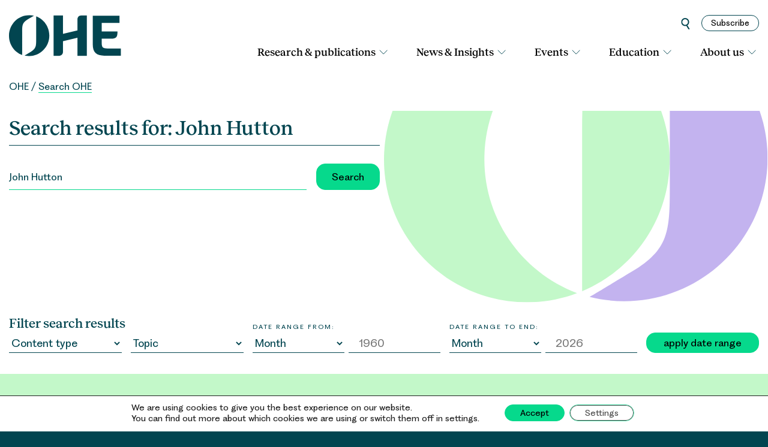

--- FILE ---
content_type: text/html; charset=UTF-8
request_url: https://www.ohe.org/?s=John%20Hutton
body_size: 30171
content:
<!DOCTYPE html>
<html dir="ltr" lang="en-GB" prefix="og: https://ogp.me/ns#">
<head>
<meta charset="UTF-8">
<meta name="viewport" content="width=device-width, initial-scale=1">

<link rel="preconnect" href="https://fonts.googleapis.com">
<link rel="preconnect" href="https://fonts.gstatic.com" crossorigin>

<meta name="google-site-verification" content="dH6YnVWgKN2h_ywLga2TUZpms65EparYWUL4Vrai9-M" />

<link rel="apple-touch-icon" sizes="180x180" href="/apple-touch-icon.png">
<link rel="icon" type="image/png" sizes="32x32" href="/favicon-32x32.png">
<link rel="icon" type="image/png" sizes="16x16" href="/favicon-16x16.png">
<link rel="manifest" href="/site.webmanifest">
<meta name="msapplication-TileColor" content="#024550">
<meta name="theme-color" content="#024550">


<title>John Hutton - OHE</title>
	<style>img:is([sizes="auto" i], [sizes^="auto," i]) { contain-intrinsic-size: 3000px 1500px }</style>
	
		<!-- All in One SEO Pro 4.9.3 - aioseo.com -->
	<meta name="robots" content="noindex, max-image-preview:large" />
	<meta name="generator" content="All in One SEO Pro (AIOSEO) 4.9.3" />
		<script type="application/ld+json" class="aioseo-schema">
			{"@context":"https:\/\/schema.org","@graph":[{"@type":"BreadcrumbList","@id":"https:\/\/www.ohe.org\/#breadcrumblist","itemListElement":[{"@type":"ListItem","@id":"https:\/\/www.ohe.org#listItem","position":1,"name":"Home","item":"https:\/\/www.ohe.org","nextItem":{"@type":"ListItem","@id":"https:\/\/www.ohe.org\/search\/John+Hutton\/#listItem","name":"Search Results for ''"}},{"@type":"ListItem","@id":"https:\/\/www.ohe.org\/search\/John+Hutton\/#listItem","position":2,"name":"Search Results for ''","previousItem":{"@type":"ListItem","@id":"https:\/\/www.ohe.org#listItem","name":"Home"}}]},{"@type":"Organization","@id":"https:\/\/www.ohe.org\/#organization","name":"OHE","description":"With over 60 years of expertise, the Office of Health Economics (OHE) is the world\u2019s oldest independent health economics research organisation. We are a registered charity and an Independent Research Organisation.","url":"https:\/\/www.ohe.org\/","logo":{"@type":"ImageObject","url":"https:\/\/www.ohe.org\/wp-content\/uploads\/2025\/05\/OHE-logo.svg","@id":"https:\/\/www.ohe.org\/#organizationLogo","width":187,"height":69,"caption":"OHE"},"image":{"@id":"https:\/\/www.ohe.org\/#organizationLogo"},"sameAs":["https:\/\/x.com\/OHENews","https:\/\/uk.linkedin.com\/company\/office-of-health-economics","https:\/\/bsky.app\/profile\/ohenews.bsky.social"]},{"@type":"SearchResultsPage","@id":"https:\/\/www.ohe.org\/#searchresultspage","url":"https:\/\/www.ohe.org\/","name":"John Hutton - OHE","inLanguage":"en-GB","isPartOf":{"@id":"https:\/\/www.ohe.org\/#website"},"breadcrumb":{"@id":"https:\/\/www.ohe.org\/#breadcrumblist"}},{"@type":"WebSite","@id":"https:\/\/www.ohe.org\/#website","url":"https:\/\/www.ohe.org\/","name":"OHE","description":"At the forefront of health economics","inLanguage":"en-GB","publisher":{"@id":"https:\/\/www.ohe.org\/#organization"}}]}
		</script>
		<!-- All in One SEO Pro -->

<link rel='dns-prefetch' href='//static.addtoany.com' />
<link rel='dns-prefetch' href='//fonts.googleapis.com' />
<link rel="alternate" type="application/rss+xml" title="OHE &raquo; Feed" href="https://www.ohe.org/feed/" />
<link rel="alternate" type="application/rss+xml" title="OHE &raquo; Comments Feed" href="https://www.ohe.org/comments/feed/" />
<link rel="alternate" type="application/rss+xml" title="OHE &raquo; Search Results for &#8220;John Hutton&#8221; Feed" href="https://www.ohe.org/search/John+Hutton/feed/rss2/" />
		<!-- This site uses the Google Analytics by MonsterInsights plugin v9.11.1 - Using Analytics tracking - https://www.monsterinsights.com/ -->
		<!-- Note: MonsterInsights is not currently configured on this site. The site owner needs to authenticate with Google Analytics in the MonsterInsights settings panel. -->
					<!-- No tracking code set -->
				<!-- / Google Analytics by MonsterInsights -->
		<script type="text/javascript">
/* <![CDATA[ */
window._wpemojiSettings = {"baseUrl":"https:\/\/s.w.org\/images\/core\/emoji\/16.0.1\/72x72\/","ext":".png","svgUrl":"https:\/\/s.w.org\/images\/core\/emoji\/16.0.1\/svg\/","svgExt":".svg","source":{"concatemoji":"https:\/\/www.ohe.org\/wp-includes\/js\/wp-emoji-release.min.js?ver=6.8.3"}};
/*! This file is auto-generated */
!function(s,n){var o,i,e;function c(e){try{var t={supportTests:e,timestamp:(new Date).valueOf()};sessionStorage.setItem(o,JSON.stringify(t))}catch(e){}}function p(e,t,n){e.clearRect(0,0,e.canvas.width,e.canvas.height),e.fillText(t,0,0);var t=new Uint32Array(e.getImageData(0,0,e.canvas.width,e.canvas.height).data),a=(e.clearRect(0,0,e.canvas.width,e.canvas.height),e.fillText(n,0,0),new Uint32Array(e.getImageData(0,0,e.canvas.width,e.canvas.height).data));return t.every(function(e,t){return e===a[t]})}function u(e,t){e.clearRect(0,0,e.canvas.width,e.canvas.height),e.fillText(t,0,0);for(var n=e.getImageData(16,16,1,1),a=0;a<n.data.length;a++)if(0!==n.data[a])return!1;return!0}function f(e,t,n,a){switch(t){case"flag":return n(e,"\ud83c\udff3\ufe0f\u200d\u26a7\ufe0f","\ud83c\udff3\ufe0f\u200b\u26a7\ufe0f")?!1:!n(e,"\ud83c\udde8\ud83c\uddf6","\ud83c\udde8\u200b\ud83c\uddf6")&&!n(e,"\ud83c\udff4\udb40\udc67\udb40\udc62\udb40\udc65\udb40\udc6e\udb40\udc67\udb40\udc7f","\ud83c\udff4\u200b\udb40\udc67\u200b\udb40\udc62\u200b\udb40\udc65\u200b\udb40\udc6e\u200b\udb40\udc67\u200b\udb40\udc7f");case"emoji":return!a(e,"\ud83e\udedf")}return!1}function g(e,t,n,a){var r="undefined"!=typeof WorkerGlobalScope&&self instanceof WorkerGlobalScope?new OffscreenCanvas(300,150):s.createElement("canvas"),o=r.getContext("2d",{willReadFrequently:!0}),i=(o.textBaseline="top",o.font="600 32px Arial",{});return e.forEach(function(e){i[e]=t(o,e,n,a)}),i}function t(e){var t=s.createElement("script");t.src=e,t.defer=!0,s.head.appendChild(t)}"undefined"!=typeof Promise&&(o="wpEmojiSettingsSupports",i=["flag","emoji"],n.supports={everything:!0,everythingExceptFlag:!0},e=new Promise(function(e){s.addEventListener("DOMContentLoaded",e,{once:!0})}),new Promise(function(t){var n=function(){try{var e=JSON.parse(sessionStorage.getItem(o));if("object"==typeof e&&"number"==typeof e.timestamp&&(new Date).valueOf()<e.timestamp+604800&&"object"==typeof e.supportTests)return e.supportTests}catch(e){}return null}();if(!n){if("undefined"!=typeof Worker&&"undefined"!=typeof OffscreenCanvas&&"undefined"!=typeof URL&&URL.createObjectURL&&"undefined"!=typeof Blob)try{var e="postMessage("+g.toString()+"("+[JSON.stringify(i),f.toString(),p.toString(),u.toString()].join(",")+"));",a=new Blob([e],{type:"text/javascript"}),r=new Worker(URL.createObjectURL(a),{name:"wpTestEmojiSupports"});return void(r.onmessage=function(e){c(n=e.data),r.terminate(),t(n)})}catch(e){}c(n=g(i,f,p,u))}t(n)}).then(function(e){for(var t in e)n.supports[t]=e[t],n.supports.everything=n.supports.everything&&n.supports[t],"flag"!==t&&(n.supports.everythingExceptFlag=n.supports.everythingExceptFlag&&n.supports[t]);n.supports.everythingExceptFlag=n.supports.everythingExceptFlag&&!n.supports.flag,n.DOMReady=!1,n.readyCallback=function(){n.DOMReady=!0}}).then(function(){return e}).then(function(){var e;n.supports.everything||(n.readyCallback(),(e=n.source||{}).concatemoji?t(e.concatemoji):e.wpemoji&&e.twemoji&&(t(e.twemoji),t(e.wpemoji)))}))}((window,document),window._wpemojiSettings);
/* ]]> */
</script>
<style id='wp-emoji-styles-inline-css' type='text/css'>

	img.wp-smiley, img.emoji {
		display: inline !important;
		border: none !important;
		box-shadow: none !important;
		height: 1em !important;
		width: 1em !important;
		margin: 0 0.07em !important;
		vertical-align: -0.1em !important;
		background: none !important;
		padding: 0 !important;
	}
</style>
<link rel='stylesheet' id='wp-block-library-css' href='https://www.ohe.org/wp-includes/css/dist/block-library/style.min.css?ver=6.8.3' type='text/css' media='all' />
<link rel='stylesheet' id='aioseo/css/src/vue/standalone/blocks/table-of-contents/global.scss-css' href='https://www.ohe.org/wp-content/plugins/all-in-one-seo-pack-pro/dist/Pro/assets/css/table-of-contents/global.e90f6d47.css?ver=4.9.3' type='text/css' media='all' />
<link rel='stylesheet' id='aioseo/css/src/vue/standalone/blocks/pro/recipe/global.scss-css' href='https://www.ohe.org/wp-content/plugins/all-in-one-seo-pack-pro/dist/Pro/assets/css/recipe/global.67a3275f.css?ver=4.9.3' type='text/css' media='all' />
<link rel='stylesheet' id='aioseo/css/src/vue/standalone/blocks/pro/product/global.scss-css' href='https://www.ohe.org/wp-content/plugins/all-in-one-seo-pack-pro/dist/Pro/assets/css/product/global.61066cfb.css?ver=4.9.3' type='text/css' media='all' />
<link rel='stylesheet' id='aioseo-local-business/css/src/assets/scss/business-info.scss-css' href='https://www.ohe.org/wp-content/plugins/aioseo-local-business/dist/css/business-info.DlwHGRMe.css?ver=1.3.12' type='text/css' media='all' />
<link rel='stylesheet' id='aioseo-local-business/css/src/assets/scss/opening-hours.scss-css' href='https://www.ohe.org/wp-content/plugins/aioseo-local-business/dist/css/opening-hours.Bg1Edlf_.css?ver=1.3.12' type='text/css' media='all' />
<style id='acf-publication-subhead-style-inline-css' type='text/css'>
/* CSS for the publication subhead block */

.publication-subhead {
    margin-block-end: 30px;
}

.publication-subhead h2 {
    border-bottom: 3px dotted var(--ohe-dark-green);;
}

.publication-subhead-aside {
    padding-block-start: 0;
    padding-block-end: 30px;
}

.publication-subhead-main {
    padding-block-start: 30px;
    padding-block-end: 30px;
}


.publication-author-grid {
    margin-block-end: 15px;
}

.publication-subhead-main .acf-innerblocks-container {
    color: var(--ohe-dark-green);
}

.publication-subhead-main .acf-innerblocks-container>p {
   font-size: 1.3125rem; 
}

.publication-subhead-main .acf-innerblocks-container>ul {
   font-size: 1.3125rem; 
}

.publication-subhead-main .acf-innerblocks-container>p:first-of-type {
    font-size: 1.625rem;
    line-height: 1.3;
    margin-block-end: 1rem;
}

.acf-innerblocks-container ul {
	margin-top:1.5rem;
}

.acf-innerblocks-container li {
	margin-left:0;
}


.publication-author-grid {
    display: grid;
    grid-template-columns: 1fr;
    grid-gap: 30px;
}

.publication-author-grid>div {
    display: grid;
    grid-template: 5px minmax(76px,max-content) / 76px auto;
    grid-gap: 15px;
    align-items: center;
    border-top: 1px solid var(--ohe-dark-green);
}
.publication-author-grid>div>a, .publication-author-grid>div>span, .publication-author-grid>div>p {
    grid-row-start: 2;
}
.missing-person {
    display: block;
    width: 76px;
    height: 76px;
    padding-top: 12px;
    padding-left: 9px;
    background-color: var(--ohe-white);
    border-radius: 38px;
    overflow: hidden;
}
.missing-person svg {
    height: 65px;
}
.missing-person path {
    fill: #9CC6A1;
}

.publication-author-grid img {
    display: block;
    line-height: 0;
    border-radius: 50%;
    margin: 0;
    padding: 0;
}
.publication-author-grid div>a {
    text-decoration: none !important;
    border: none !important;
    line-height: 0;    
}
.publication-author-grid p, .publication-author-grid p a {
    font-family: RecklessMedium, Newsreader, Georgia, serif;    
    font-size: 1.3125rem;
    line-height: 1.2857;
    margin: 0;
    font-weight:500!important;
    text-decoration: none !important;
    border: none !important;
    color: var(--ohe-dark-green) !important;
}

.publication-subhead-aside.l-left-col {
    display: none;
}

.publication-subhead-aside.single-col-view {
    display: grid;
    justify-content: center;
}

.publication-subhead-aside.single-col-view .download-publication {
    text-align: center;
}

@media (min-width: 480px) { 

    .publication-author-grid {
        grid-template-columns: repeat(2, 1fr);
    }
}

@media (min-width: 575px) { 

    .publication-subhead-aside.single-col-view {
        grid-template-columns: repeat(2, max-content);
        gap: 30px;
    }
}


@media (min-width: 720px) { /* m */

    .publication-author-grid {
        grid-template-columns: repeat(3, 1fr);
    }

}

@media (min-width: 800px) { /* m */

    .publication-subhead-main {
        padding-block-start: 60px;
    }

}

@media (min-width: 1230px) { /* l */

    .publication-subhead-aside.l-left-col {
        display: block;
        padding-block-start: 60px;
        padding-block-end: 60px;
    }
    .publication-subhead-aside.single-col-view {
        display: none;
    }
    .publication-subhead-main {
        padding-block-end: 60px;
    }

}

.share-print {
    font-size: 0.875rem;
    font-family: "FragmentVariable", sans-serif;
}


/* ADD TO ANY */
.share-print .addtoany_list {
    display: block !important;
}
.share-print span {
    border-radius: 50% !important;
}


/* editor styles */
.is-root-container .publication-subhead-aside {
    display: none;
}

</style>
<link rel='stylesheet' id='acf-page-subhead-style-css' href='https://www.ohe.org/wp-content/themes/slightly-child-ohe2025/blocks/page-subhead/page-subhead.css?ver=6.8.3' type='text/css' media='all' />
<style id='acf-publication-pull-figure-style-inline-css' type='text/css'>
/* CSS for the publication pull figure block */

.publication-pull-figure {
    color: var(--ohe-black);
    margin-block-start: 45px;
    margin-block-end: 60px;
}
.publication-pull-figure-content {
    padding: 30px;  
    background-color: var(--ohe-light-purple);
    border-bottom-right-radius: 75px;
}


.publication-pull-figure-content .wp-block-group {
    padding: 0;
}

.publication-pull-figure-content .wp-block-group.is-layout-constrained {
    margin-left: 0 !important;
    margin-right: 0 !important;
}

.publication-pull-figure-content h2 {
    font-size: 0.75rem;
    font-family: "FragmentVariable", sans-serif;
    text-align: left;
    font-weight: 800;
    line-height: 1.1666;
    text-transform: uppercase;
    margin: 0 0 15px 0;
    padding: 0;
    border-bottom: none;
    color: var(--ohe-black) !important;
}

.publication-pull-figure-content h3 {
    font-size: 1.5rem;
    color: var(--ohe-black) !important;
    margin-block-start: 0;
    margin-block-end: 15px;
}



@media (min-width: 1200px) {
    .publication-pull-figure-content .acf-innerblocks-container>.wp-block-group {
        display: grid;
        grid-template-columns: 180px 690px;
    }
    .publication-pull-figure-content .acf-innerblocks-container>.wp-block-group>.wp-block-group:last-of-type {
        padding-inline-start: 30px;
        padding-inline-end: 30px;
        display: grid;
        justify-content: center;
        grid-template-columns: auto;
    }

}


</style>
<style id='acf-publication-quotes-references-style-inline-css' type='text/css'>
/* CSS for the quotes and references block */

.publication-quotes-references .wp-block-group {
    padding: 0;
}

.publication-quotes-references h2, .is-style-bg-light .publication-quotes-references-content h2 {
    font-size: 1.5rem;
    color: var(--ohe-black) !important;
    border-bottom: 1px solid #000;
}

.publication-quotes-references p {
    font-size: 0.75rem;
    line-height: 1.3333;
    font-family: "FragmentVariable", sans-serif;
}

</style>
<style id='acf-people-picker-style-inline-css' type='text/css'>
/* CSS for the people picker block */


.post-author-grid.people-picker div {
    display: grid;
    grid-template: 5px minmax(76px,max-content) / 76px auto;
    grid-gap: 15px;
    align-items: center;
    border-top: 1px solid var(--ohe-dark-green);
}

.post-author-grid.people-picker {
    margin-block-start: 30px;
    margin-block-end: 30px;
}


.post-author-grid.people-picker.people-picker-large div {
    display: grid;
    grid-template: 5px max-content max-content / 1fr;
    grid-gap: 15px;
    align-items: center;
    border-top: 1px solid var(--ohe-dark-green);
}

.post-author-grid.people-picker.people-picker-large>div>p {
    grid-row-start: 3;
}

.post-author-grid.people-picker.people-picker-large img {
    aspect-ratio: 1;
    object-fit: cover;
    object-position: top;
}


.job-title {
    color: var(--ohe-black);
    font-size: 13px;
    font-family: "FragmentVariable", sans-serif;
    font-optical-sizing: auto;
    font-weight: 300;
    font-style: normal;
}

</style>
<style id='acf-content-picker-style-inline-css' type='text/css'>
/* CSS for the content picker block */

.content-picker {
    margin-block-start: 30px;
    margin-block-end: 30px;
}

.content-picker.two-column-inner .card-with-image h3 {
    font-size: 21px;
}

.content-picker .card-with-image h3 {
    margin: 15px 0 0 0;
}

.content-picker .card-with-image h3.has-trailing-content {
    margin: 15px 0 15px 0;
}
</style>
<style id='acf-content-by-tax-style-inline-css' type='text/css'>
/* CSS for the content by tax block */

.content-picker {
    margin-block-start: 30px;
    margin-block-end: 30px;
}

.content-picker.two-column-inner .card-with-image h3 {
    font-size: 21px;
}

.content-picker .card-with-image h3 {
    margin: 15px 0 0 0;
}

.content-picker .card-with-image h3.has-trailing-content {
    margin: 15px 0 15px 0;
}
</style>
<style id='global-styles-inline-css' type='text/css'>
:root{--wp--preset--aspect-ratio--square: 1;--wp--preset--aspect-ratio--4-3: 4/3;--wp--preset--aspect-ratio--3-4: 3/4;--wp--preset--aspect-ratio--3-2: 3/2;--wp--preset--aspect-ratio--2-3: 2/3;--wp--preset--aspect-ratio--16-9: 16/9;--wp--preset--aspect-ratio--9-16: 9/16;--wp--preset--color--black: #000000;--wp--preset--color--cyan-bluish-gray: #abb8c3;--wp--preset--color--white: #ffffff;--wp--preset--color--pale-pink: #f78da7;--wp--preset--color--vivid-red: #cf2e2e;--wp--preset--color--luminous-vivid-orange: #ff6900;--wp--preset--color--luminous-vivid-amber: #fcb900;--wp--preset--color--light-green-cyan: #7bdcb5;--wp--preset--color--vivid-green-cyan: #00d084;--wp--preset--color--pale-cyan-blue: #8ed1fc;--wp--preset--color--vivid-cyan-blue: #0693e3;--wp--preset--color--vivid-purple: #9b51e0;--wp--preset--color--ohe-white: #ffffff;--wp--preset--color--ohe-black: #000000;--wp--preset--color--ohe-dark-green: #024550;--wp--preset--color--ohe-mid-green: #06D98C;--wp--preset--color--ohe-light-green: #C3F8C9;--wp--preset--color--ohe-lime: #B0EF04;--wp--preset--color--ohe-violet: #8773F8;--wp--preset--color--ohe-light-purple: #C3B3EF;--wp--preset--gradient--vivid-cyan-blue-to-vivid-purple: linear-gradient(135deg,rgba(6,147,227,1) 0%,rgb(155,81,224) 100%);--wp--preset--gradient--light-green-cyan-to-vivid-green-cyan: linear-gradient(135deg,rgb(122,220,180) 0%,rgb(0,208,130) 100%);--wp--preset--gradient--luminous-vivid-amber-to-luminous-vivid-orange: linear-gradient(135deg,rgba(252,185,0,1) 0%,rgba(255,105,0,1) 100%);--wp--preset--gradient--luminous-vivid-orange-to-vivid-red: linear-gradient(135deg,rgba(255,105,0,1) 0%,rgb(207,46,46) 100%);--wp--preset--gradient--very-light-gray-to-cyan-bluish-gray: linear-gradient(135deg,rgb(238,238,238) 0%,rgb(169,184,195) 100%);--wp--preset--gradient--cool-to-warm-spectrum: linear-gradient(135deg,rgb(74,234,220) 0%,rgb(151,120,209) 20%,rgb(207,42,186) 40%,rgb(238,44,130) 60%,rgb(251,105,98) 80%,rgb(254,248,76) 100%);--wp--preset--gradient--blush-light-purple: linear-gradient(135deg,rgb(255,206,236) 0%,rgb(152,150,240) 100%);--wp--preset--gradient--blush-bordeaux: linear-gradient(135deg,rgb(254,205,165) 0%,rgb(254,45,45) 50%,rgb(107,0,62) 100%);--wp--preset--gradient--luminous-dusk: linear-gradient(135deg,rgb(255,203,112) 0%,rgb(199,81,192) 50%,rgb(65,88,208) 100%);--wp--preset--gradient--pale-ocean: linear-gradient(135deg,rgb(255,245,203) 0%,rgb(182,227,212) 50%,rgb(51,167,181) 100%);--wp--preset--gradient--electric-grass: linear-gradient(135deg,rgb(202,248,128) 0%,rgb(113,206,126) 100%);--wp--preset--gradient--midnight: linear-gradient(135deg,rgb(2,3,129) 0%,rgb(40,116,252) 100%);--wp--preset--font-size--small: 13px;--wp--preset--font-size--medium: 20px;--wp--preset--font-size--large: 36px;--wp--preset--font-size--x-large: 42px;--wp--preset--spacing--20: 0.44rem;--wp--preset--spacing--30: 0.67rem;--wp--preset--spacing--40: 1rem;--wp--preset--spacing--50: 1.5rem;--wp--preset--spacing--60: 2.25rem;--wp--preset--spacing--70: 3.38rem;--wp--preset--spacing--80: 5.06rem;--wp--preset--shadow--natural: 6px 6px 9px rgba(0, 0, 0, 0.2);--wp--preset--shadow--deep: 12px 12px 50px rgba(0, 0, 0, 0.4);--wp--preset--shadow--sharp: 6px 6px 0px rgba(0, 0, 0, 0.2);--wp--preset--shadow--outlined: 6px 6px 0px -3px rgba(255, 255, 255, 1), 6px 6px rgba(0, 0, 0, 1);--wp--preset--shadow--crisp: 6px 6px 0px rgba(0, 0, 0, 1);}:where(body) { margin: 0; }.wp-site-blocks > .alignleft { float: left; margin-right: 2em; }.wp-site-blocks > .alignright { float: right; margin-left: 2em; }.wp-site-blocks > .aligncenter { justify-content: center; margin-left: auto; margin-right: auto; }:where(.is-layout-flex){gap: 0.5em;}:where(.is-layout-grid){gap: 0.5em;}.is-layout-flow > .alignleft{float: left;margin-inline-start: 0;margin-inline-end: 2em;}.is-layout-flow > .alignright{float: right;margin-inline-start: 2em;margin-inline-end: 0;}.is-layout-flow > .aligncenter{margin-left: auto !important;margin-right: auto !important;}.is-layout-constrained > .alignleft{float: left;margin-inline-start: 0;margin-inline-end: 2em;}.is-layout-constrained > .alignright{float: right;margin-inline-start: 2em;margin-inline-end: 0;}.is-layout-constrained > .aligncenter{margin-left: auto !important;margin-right: auto !important;}.is-layout-constrained > :where(:not(.alignleft):not(.alignright):not(.alignfull)){margin-left: auto !important;margin-right: auto !important;}body .is-layout-flex{display: flex;}.is-layout-flex{flex-wrap: wrap;align-items: center;}.is-layout-flex > :is(*, div){margin: 0;}body .is-layout-grid{display: grid;}.is-layout-grid > :is(*, div){margin: 0;}body{padding-top: 0px;padding-right: 0px;padding-bottom: 0px;padding-left: 0px;}a:where(:not(.wp-element-button)){text-decoration: underline;}:root :where(.wp-element-button, .wp-block-button__link){background-color: #32373c;border-width: 0;color: #fff;font-family: inherit;font-size: inherit;line-height: inherit;padding: calc(0.667em + 2px) calc(1.333em + 2px);text-decoration: none;}.has-black-color{color: var(--wp--preset--color--black) !important;}.has-cyan-bluish-gray-color{color: var(--wp--preset--color--cyan-bluish-gray) !important;}.has-white-color{color: var(--wp--preset--color--white) !important;}.has-pale-pink-color{color: var(--wp--preset--color--pale-pink) !important;}.has-vivid-red-color{color: var(--wp--preset--color--vivid-red) !important;}.has-luminous-vivid-orange-color{color: var(--wp--preset--color--luminous-vivid-orange) !important;}.has-luminous-vivid-amber-color{color: var(--wp--preset--color--luminous-vivid-amber) !important;}.has-light-green-cyan-color{color: var(--wp--preset--color--light-green-cyan) !important;}.has-vivid-green-cyan-color{color: var(--wp--preset--color--vivid-green-cyan) !important;}.has-pale-cyan-blue-color{color: var(--wp--preset--color--pale-cyan-blue) !important;}.has-vivid-cyan-blue-color{color: var(--wp--preset--color--vivid-cyan-blue) !important;}.has-vivid-purple-color{color: var(--wp--preset--color--vivid-purple) !important;}.has-ohe-white-color{color: var(--wp--preset--color--ohe-white) !important;}.has-ohe-black-color{color: var(--wp--preset--color--ohe-black) !important;}.has-ohe-dark-green-color{color: var(--wp--preset--color--ohe-dark-green) !important;}.has-ohe-mid-green-color{color: var(--wp--preset--color--ohe-mid-green) !important;}.has-ohe-light-green-color{color: var(--wp--preset--color--ohe-light-green) !important;}.has-ohe-lime-color{color: var(--wp--preset--color--ohe-lime) !important;}.has-ohe-violet-color{color: var(--wp--preset--color--ohe-violet) !important;}.has-ohe-light-purple-color{color: var(--wp--preset--color--ohe-light-purple) !important;}.has-black-background-color{background-color: var(--wp--preset--color--black) !important;}.has-cyan-bluish-gray-background-color{background-color: var(--wp--preset--color--cyan-bluish-gray) !important;}.has-white-background-color{background-color: var(--wp--preset--color--white) !important;}.has-pale-pink-background-color{background-color: var(--wp--preset--color--pale-pink) !important;}.has-vivid-red-background-color{background-color: var(--wp--preset--color--vivid-red) !important;}.has-luminous-vivid-orange-background-color{background-color: var(--wp--preset--color--luminous-vivid-orange) !important;}.has-luminous-vivid-amber-background-color{background-color: var(--wp--preset--color--luminous-vivid-amber) !important;}.has-light-green-cyan-background-color{background-color: var(--wp--preset--color--light-green-cyan) !important;}.has-vivid-green-cyan-background-color{background-color: var(--wp--preset--color--vivid-green-cyan) !important;}.has-pale-cyan-blue-background-color{background-color: var(--wp--preset--color--pale-cyan-blue) !important;}.has-vivid-cyan-blue-background-color{background-color: var(--wp--preset--color--vivid-cyan-blue) !important;}.has-vivid-purple-background-color{background-color: var(--wp--preset--color--vivid-purple) !important;}.has-ohe-white-background-color{background-color: var(--wp--preset--color--ohe-white) !important;}.has-ohe-black-background-color{background-color: var(--wp--preset--color--ohe-black) !important;}.has-ohe-dark-green-background-color{background-color: var(--wp--preset--color--ohe-dark-green) !important;}.has-ohe-mid-green-background-color{background-color: var(--wp--preset--color--ohe-mid-green) !important;}.has-ohe-light-green-background-color{background-color: var(--wp--preset--color--ohe-light-green) !important;}.has-ohe-lime-background-color{background-color: var(--wp--preset--color--ohe-lime) !important;}.has-ohe-violet-background-color{background-color: var(--wp--preset--color--ohe-violet) !important;}.has-ohe-light-purple-background-color{background-color: var(--wp--preset--color--ohe-light-purple) !important;}.has-black-border-color{border-color: var(--wp--preset--color--black) !important;}.has-cyan-bluish-gray-border-color{border-color: var(--wp--preset--color--cyan-bluish-gray) !important;}.has-white-border-color{border-color: var(--wp--preset--color--white) !important;}.has-pale-pink-border-color{border-color: var(--wp--preset--color--pale-pink) !important;}.has-vivid-red-border-color{border-color: var(--wp--preset--color--vivid-red) !important;}.has-luminous-vivid-orange-border-color{border-color: var(--wp--preset--color--luminous-vivid-orange) !important;}.has-luminous-vivid-amber-border-color{border-color: var(--wp--preset--color--luminous-vivid-amber) !important;}.has-light-green-cyan-border-color{border-color: var(--wp--preset--color--light-green-cyan) !important;}.has-vivid-green-cyan-border-color{border-color: var(--wp--preset--color--vivid-green-cyan) !important;}.has-pale-cyan-blue-border-color{border-color: var(--wp--preset--color--pale-cyan-blue) !important;}.has-vivid-cyan-blue-border-color{border-color: var(--wp--preset--color--vivid-cyan-blue) !important;}.has-vivid-purple-border-color{border-color: var(--wp--preset--color--vivid-purple) !important;}.has-ohe-white-border-color{border-color: var(--wp--preset--color--ohe-white) !important;}.has-ohe-black-border-color{border-color: var(--wp--preset--color--ohe-black) !important;}.has-ohe-dark-green-border-color{border-color: var(--wp--preset--color--ohe-dark-green) !important;}.has-ohe-mid-green-border-color{border-color: var(--wp--preset--color--ohe-mid-green) !important;}.has-ohe-light-green-border-color{border-color: var(--wp--preset--color--ohe-light-green) !important;}.has-ohe-lime-border-color{border-color: var(--wp--preset--color--ohe-lime) !important;}.has-ohe-violet-border-color{border-color: var(--wp--preset--color--ohe-violet) !important;}.has-ohe-light-purple-border-color{border-color: var(--wp--preset--color--ohe-light-purple) !important;}.has-vivid-cyan-blue-to-vivid-purple-gradient-background{background: var(--wp--preset--gradient--vivid-cyan-blue-to-vivid-purple) !important;}.has-light-green-cyan-to-vivid-green-cyan-gradient-background{background: var(--wp--preset--gradient--light-green-cyan-to-vivid-green-cyan) !important;}.has-luminous-vivid-amber-to-luminous-vivid-orange-gradient-background{background: var(--wp--preset--gradient--luminous-vivid-amber-to-luminous-vivid-orange) !important;}.has-luminous-vivid-orange-to-vivid-red-gradient-background{background: var(--wp--preset--gradient--luminous-vivid-orange-to-vivid-red) !important;}.has-very-light-gray-to-cyan-bluish-gray-gradient-background{background: var(--wp--preset--gradient--very-light-gray-to-cyan-bluish-gray) !important;}.has-cool-to-warm-spectrum-gradient-background{background: var(--wp--preset--gradient--cool-to-warm-spectrum) !important;}.has-blush-light-purple-gradient-background{background: var(--wp--preset--gradient--blush-light-purple) !important;}.has-blush-bordeaux-gradient-background{background: var(--wp--preset--gradient--blush-bordeaux) !important;}.has-luminous-dusk-gradient-background{background: var(--wp--preset--gradient--luminous-dusk) !important;}.has-pale-ocean-gradient-background{background: var(--wp--preset--gradient--pale-ocean) !important;}.has-electric-grass-gradient-background{background: var(--wp--preset--gradient--electric-grass) !important;}.has-midnight-gradient-background{background: var(--wp--preset--gradient--midnight) !important;}.has-small-font-size{font-size: var(--wp--preset--font-size--small) !important;}.has-medium-font-size{font-size: var(--wp--preset--font-size--medium) !important;}.has-large-font-size{font-size: var(--wp--preset--font-size--large) !important;}.has-x-large-font-size{font-size: var(--wp--preset--font-size--x-large) !important;}
:where(.wp-block-post-template.is-layout-flex){gap: 1.25em;}:where(.wp-block-post-template.is-layout-grid){gap: 1.25em;}
:where(.wp-block-columns.is-layout-flex){gap: 2em;}:where(.wp-block-columns.is-layout-grid){gap: 2em;}
:root :where(.wp-block-pullquote){font-size: 1.5em;line-height: 1.6;}
</style>
<link rel='stylesheet' id='contact-form-7-css' href='https://www.ohe.org/wp-content/plugins/contact-form-7/includes/css/styles.css?ver=6.1.4' type='text/css' media='all' />
<link rel='stylesheet' id='megamenu-css' href='https://www.ohe.org/wp-content/uploads/maxmegamenu/style.css?ver=b7b2dc' type='text/css' media='all' />
<link rel='stylesheet' id='dashicons-css' href='https://www.ohe.org/wp-includes/css/dashicons.min.css?ver=6.8.3' type='text/css' media='all' />
<link rel='stylesheet' id='google-fonts-css' href='https://fonts.googleapis.com/css2?family=Newsreader%3Aital%2Copsz%2Cwght%400%2C6..72%2C200..800%3B1%2C6..72%2C200..800&#038;display=swap&#038;ver=6.8.3' type='text/css' media='all' />
<link rel='stylesheet' id='slightly-flexboxgrid-css' href='https://www.ohe.org/wp-content/themes/slightly/css/flexboxgrid.min.css?ver=6.8.3' type='text/css' media='all' />
<link rel='stylesheet' id='parent-style-css' href='https://www.ohe.org/wp-content/themes/slightly/style.css?ver=1.1.1' type='text/css' media='all' />
<link rel='stylesheet' id='slightly-style-css' href='https://www.ohe.org/wp-content/themes/slightly-child-ohe2025/style.css?ver=1.0.6' type='text/css' media='all' />
<link rel='stylesheet' id='addtoany-css' href='https://www.ohe.org/wp-content/plugins/add-to-any/addtoany.min.css?ver=1.16' type='text/css' media='all' />
<link rel='stylesheet' id='moove_gdpr_frontend-css' href='https://www.ohe.org/wp-content/plugins/gdpr-cookie-compliance/dist/styles/gdpr-main-nf.css?ver=5.0.9' type='text/css' media='all' />
<style id='moove_gdpr_frontend-inline-css' type='text/css'>
				#moove_gdpr_cookie_modal .moove-gdpr-modal-content .moove-gdpr-tab-main h3.tab-title, 
				#moove_gdpr_cookie_modal .moove-gdpr-modal-content .moove-gdpr-tab-main span.tab-title,
				#moove_gdpr_cookie_modal .moove-gdpr-modal-content .moove-gdpr-modal-left-content #moove-gdpr-menu li a, 
				#moove_gdpr_cookie_modal .moove-gdpr-modal-content .moove-gdpr-modal-left-content #moove-gdpr-menu li button,
				#moove_gdpr_cookie_modal .moove-gdpr-modal-content .moove-gdpr-modal-left-content .moove-gdpr-branding-cnt a,
				#moove_gdpr_cookie_modal .moove-gdpr-modal-content .moove-gdpr-modal-footer-content .moove-gdpr-button-holder a.mgbutton, 
				#moove_gdpr_cookie_modal .moove-gdpr-modal-content .moove-gdpr-modal-footer-content .moove-gdpr-button-holder button.mgbutton,
				#moove_gdpr_cookie_modal .cookie-switch .cookie-slider:after, 
				#moove_gdpr_cookie_modal .cookie-switch .slider:after, 
				#moove_gdpr_cookie_modal .switch .cookie-slider:after, 
				#moove_gdpr_cookie_modal .switch .slider:after,
				#moove_gdpr_cookie_info_bar .moove-gdpr-info-bar-container .moove-gdpr-info-bar-content p, 
				#moove_gdpr_cookie_info_bar .moove-gdpr-info-bar-container .moove-gdpr-info-bar-content p a,
				#moove_gdpr_cookie_info_bar .moove-gdpr-info-bar-container .moove-gdpr-info-bar-content a.mgbutton, 
				#moove_gdpr_cookie_info_bar .moove-gdpr-info-bar-container .moove-gdpr-info-bar-content button.mgbutton,
				#moove_gdpr_cookie_modal .moove-gdpr-modal-content .moove-gdpr-tab-main .moove-gdpr-tab-main-content h1, 
				#moove_gdpr_cookie_modal .moove-gdpr-modal-content .moove-gdpr-tab-main .moove-gdpr-tab-main-content h2, 
				#moove_gdpr_cookie_modal .moove-gdpr-modal-content .moove-gdpr-tab-main .moove-gdpr-tab-main-content h3, 
				#moove_gdpr_cookie_modal .moove-gdpr-modal-content .moove-gdpr-tab-main .moove-gdpr-tab-main-content h4, 
				#moove_gdpr_cookie_modal .moove-gdpr-modal-content .moove-gdpr-tab-main .moove-gdpr-tab-main-content h5, 
				#moove_gdpr_cookie_modal .moove-gdpr-modal-content .moove-gdpr-tab-main .moove-gdpr-tab-main-content h6,
				#moove_gdpr_cookie_modal .moove-gdpr-modal-content.moove_gdpr_modal_theme_v2 .moove-gdpr-modal-title .tab-title,
				#moove_gdpr_cookie_modal .moove-gdpr-modal-content.moove_gdpr_modal_theme_v2 .moove-gdpr-tab-main h3.tab-title, 
				#moove_gdpr_cookie_modal .moove-gdpr-modal-content.moove_gdpr_modal_theme_v2 .moove-gdpr-tab-main span.tab-title,
				#moove_gdpr_cookie_modal .moove-gdpr-modal-content.moove_gdpr_modal_theme_v2 .moove-gdpr-branding-cnt a {
					font-weight: inherit				}
			#moove_gdpr_cookie_modal,#moove_gdpr_cookie_info_bar,.gdpr_cookie_settings_shortcode_content{font-family:inherit}#moove_gdpr_save_popup_settings_button{background-color:#373737;color:#fff}#moove_gdpr_save_popup_settings_button:hover{background-color:#000}#moove_gdpr_cookie_info_bar .moove-gdpr-info-bar-container .moove-gdpr-info-bar-content a.mgbutton,#moove_gdpr_cookie_info_bar .moove-gdpr-info-bar-container .moove-gdpr-info-bar-content button.mgbutton{background-color:#024550}#moove_gdpr_cookie_modal .moove-gdpr-modal-content .moove-gdpr-modal-footer-content .moove-gdpr-button-holder a.mgbutton,#moove_gdpr_cookie_modal .moove-gdpr-modal-content .moove-gdpr-modal-footer-content .moove-gdpr-button-holder button.mgbutton,.gdpr_cookie_settings_shortcode_content .gdpr-shr-button.button-green{background-color:#024550;border-color:#024550}#moove_gdpr_cookie_modal .moove-gdpr-modal-content .moove-gdpr-modal-footer-content .moove-gdpr-button-holder a.mgbutton:hover,#moove_gdpr_cookie_modal .moove-gdpr-modal-content .moove-gdpr-modal-footer-content .moove-gdpr-button-holder button.mgbutton:hover,.gdpr_cookie_settings_shortcode_content .gdpr-shr-button.button-green:hover{background-color:#fff;color:#024550}#moove_gdpr_cookie_modal .moove-gdpr-modal-content .moove-gdpr-modal-close i,#moove_gdpr_cookie_modal .moove-gdpr-modal-content .moove-gdpr-modal-close span.gdpr-icon{background-color:#024550;border:1px solid #024550}#moove_gdpr_cookie_info_bar span.moove-gdpr-infobar-allow-all.focus-g,#moove_gdpr_cookie_info_bar span.moove-gdpr-infobar-allow-all:focus,#moove_gdpr_cookie_info_bar button.moove-gdpr-infobar-allow-all.focus-g,#moove_gdpr_cookie_info_bar button.moove-gdpr-infobar-allow-all:focus,#moove_gdpr_cookie_info_bar span.moove-gdpr-infobar-reject-btn.focus-g,#moove_gdpr_cookie_info_bar span.moove-gdpr-infobar-reject-btn:focus,#moove_gdpr_cookie_info_bar button.moove-gdpr-infobar-reject-btn.focus-g,#moove_gdpr_cookie_info_bar button.moove-gdpr-infobar-reject-btn:focus,#moove_gdpr_cookie_info_bar span.change-settings-button.focus-g,#moove_gdpr_cookie_info_bar span.change-settings-button:focus,#moove_gdpr_cookie_info_bar button.change-settings-button.focus-g,#moove_gdpr_cookie_info_bar button.change-settings-button:focus{-webkit-box-shadow:0 0 1px 3px #024550;-moz-box-shadow:0 0 1px 3px #024550;box-shadow:0 0 1px 3px #024550}#moove_gdpr_cookie_modal .moove-gdpr-modal-content .moove-gdpr-modal-close i:hover,#moove_gdpr_cookie_modal .moove-gdpr-modal-content .moove-gdpr-modal-close span.gdpr-icon:hover,#moove_gdpr_cookie_info_bar span[data-href]>u.change-settings-button{color:#024550}#moove_gdpr_cookie_modal .moove-gdpr-modal-content .moove-gdpr-modal-left-content #moove-gdpr-menu li.menu-item-selected a span.gdpr-icon,#moove_gdpr_cookie_modal .moove-gdpr-modal-content .moove-gdpr-modal-left-content #moove-gdpr-menu li.menu-item-selected button span.gdpr-icon{color:inherit}#moove_gdpr_cookie_modal .moove-gdpr-modal-content .moove-gdpr-modal-left-content #moove-gdpr-menu li a span.gdpr-icon,#moove_gdpr_cookie_modal .moove-gdpr-modal-content .moove-gdpr-modal-left-content #moove-gdpr-menu li button span.gdpr-icon{color:inherit}#moove_gdpr_cookie_modal .gdpr-acc-link{line-height:0;font-size:0;color:transparent;position:absolute}#moove_gdpr_cookie_modal .moove-gdpr-modal-content .moove-gdpr-modal-close:hover i,#moove_gdpr_cookie_modal .moove-gdpr-modal-content .moove-gdpr-modal-left-content #moove-gdpr-menu li a,#moove_gdpr_cookie_modal .moove-gdpr-modal-content .moove-gdpr-modal-left-content #moove-gdpr-menu li button,#moove_gdpr_cookie_modal .moove-gdpr-modal-content .moove-gdpr-modal-left-content #moove-gdpr-menu li button i,#moove_gdpr_cookie_modal .moove-gdpr-modal-content .moove-gdpr-modal-left-content #moove-gdpr-menu li a i,#moove_gdpr_cookie_modal .moove-gdpr-modal-content .moove-gdpr-tab-main .moove-gdpr-tab-main-content a:hover,#moove_gdpr_cookie_info_bar.moove-gdpr-dark-scheme .moove-gdpr-info-bar-container .moove-gdpr-info-bar-content a.mgbutton:hover,#moove_gdpr_cookie_info_bar.moove-gdpr-dark-scheme .moove-gdpr-info-bar-container .moove-gdpr-info-bar-content button.mgbutton:hover,#moove_gdpr_cookie_info_bar.moove-gdpr-dark-scheme .moove-gdpr-info-bar-container .moove-gdpr-info-bar-content a:hover,#moove_gdpr_cookie_info_bar.moove-gdpr-dark-scheme .moove-gdpr-info-bar-container .moove-gdpr-info-bar-content button:hover,#moove_gdpr_cookie_info_bar.moove-gdpr-dark-scheme .moove-gdpr-info-bar-container .moove-gdpr-info-bar-content span.change-settings-button:hover,#moove_gdpr_cookie_info_bar.moove-gdpr-dark-scheme .moove-gdpr-info-bar-container .moove-gdpr-info-bar-content button.change-settings-button:hover,#moove_gdpr_cookie_info_bar.moove-gdpr-dark-scheme .moove-gdpr-info-bar-container .moove-gdpr-info-bar-content u.change-settings-button:hover,#moove_gdpr_cookie_info_bar span[data-href]>u.change-settings-button,#moove_gdpr_cookie_info_bar.moove-gdpr-dark-scheme .moove-gdpr-info-bar-container .moove-gdpr-info-bar-content a.mgbutton.focus-g,#moove_gdpr_cookie_info_bar.moove-gdpr-dark-scheme .moove-gdpr-info-bar-container .moove-gdpr-info-bar-content button.mgbutton.focus-g,#moove_gdpr_cookie_info_bar.moove-gdpr-dark-scheme .moove-gdpr-info-bar-container .moove-gdpr-info-bar-content a.focus-g,#moove_gdpr_cookie_info_bar.moove-gdpr-dark-scheme .moove-gdpr-info-bar-container .moove-gdpr-info-bar-content button.focus-g,#moove_gdpr_cookie_info_bar.moove-gdpr-dark-scheme .moove-gdpr-info-bar-container .moove-gdpr-info-bar-content a.mgbutton:focus,#moove_gdpr_cookie_info_bar.moove-gdpr-dark-scheme .moove-gdpr-info-bar-container .moove-gdpr-info-bar-content button.mgbutton:focus,#moove_gdpr_cookie_info_bar.moove-gdpr-dark-scheme .moove-gdpr-info-bar-container .moove-gdpr-info-bar-content a:focus,#moove_gdpr_cookie_info_bar.moove-gdpr-dark-scheme .moove-gdpr-info-bar-container .moove-gdpr-info-bar-content button:focus,#moove_gdpr_cookie_info_bar.moove-gdpr-dark-scheme .moove-gdpr-info-bar-container .moove-gdpr-info-bar-content span.change-settings-button.focus-g,span.change-settings-button:focus,button.change-settings-button.focus-g,button.change-settings-button:focus,#moove_gdpr_cookie_info_bar.moove-gdpr-dark-scheme .moove-gdpr-info-bar-container .moove-gdpr-info-bar-content u.change-settings-button.focus-g,#moove_gdpr_cookie_info_bar.moove-gdpr-dark-scheme .moove-gdpr-info-bar-container .moove-gdpr-info-bar-content u.change-settings-button:focus{color:#024550}#moove_gdpr_cookie_modal .moove-gdpr-branding.focus-g span,#moove_gdpr_cookie_modal .moove-gdpr-modal-content .moove-gdpr-tab-main a.focus-g,#moove_gdpr_cookie_modal .moove-gdpr-modal-content .moove-gdpr-tab-main .gdpr-cd-details-toggle.focus-g{color:#024550}#moove_gdpr_cookie_modal.gdpr_lightbox-hide{display:none}
</style>
<script type="text/javascript" id="addtoany-core-js-before">
/* <![CDATA[ */
window.a2a_config=window.a2a_config||{};a2a_config.callbacks=[];a2a_config.overlays=[];a2a_config.templates={};a2a_localize = {
	Share: "Share",
	Save: "Save",
	Subscribe: "Subscribe",
	Email: "Email",
	Bookmark: "Bookmark",
	ShowAll: "Show all",
	ShowLess: "Show less",
	FindServices: "Find service(s)",
	FindAnyServiceToAddTo: "Instantly find any service to add to",
	PoweredBy: "Powered by",
	ShareViaEmail: "Share via email",
	SubscribeViaEmail: "Subscribe via email",
	BookmarkInYourBrowser: "Bookmark in your browser",
	BookmarkInstructions: "Press Ctrl+D or \u2318+D to bookmark this page",
	AddToYourFavorites: "Add to your favorites",
	SendFromWebOrProgram: "Send from any email address or email program",
	EmailProgram: "Email program",
	More: "More&#8230;",
	ThanksForSharing: "Thanks for sharing!",
	ThanksForFollowing: "Thanks for following!"
};

a2a_config.icon_color="#ffffff,#024550";
/* ]]> */
</script>
<script type="text/javascript" defer src="https://static.addtoany.com/menu/page.js" id="addtoany-core-js"></script>
<script type="text/javascript" src="https://www.ohe.org/wp-includes/js/jquery/jquery.min.js?ver=3.7.1" id="jquery-core-js"></script>
<script type="text/javascript" src="https://www.ohe.org/wp-includes/js/jquery/jquery-migrate.min.js?ver=3.4.1" id="jquery-migrate-js"></script>
<script type="text/javascript" defer src="https://www.ohe.org/wp-content/plugins/add-to-any/addtoany.min.js?ver=1.1" id="addtoany-jquery-js"></script>
<link rel="https://api.w.org/" href="https://www.ohe.org/wp-json/" /><link rel="EditURI" type="application/rsd+xml" title="RSD" href="https://www.ohe.org/xmlrpc.php?rsd" />
<meta name="cdp-version" content="1.5.0" />    <style>
        body, button, input, select, textarea, a { 
            color: ;
        }
      
        .menu-toggle {
          color: ;
          background-color: #;
        }
      
        #primary-menu {
          color: ;
          background-color: #;
        }
    </style>

    <link rel="icon" href="https://www.ohe.org/wp-content/uploads/2025/06/cropped-OHE_favicon_RGB_whitebckgrnd2-01-32x32.png" sizes="32x32" />
<link rel="icon" href="https://www.ohe.org/wp-content/uploads/2025/06/cropped-OHE_favicon_RGB_whitebckgrnd2-01-192x192.png" sizes="192x192" />
<link rel="apple-touch-icon" href="https://www.ohe.org/wp-content/uploads/2025/06/cropped-OHE_favicon_RGB_whitebckgrnd2-01-180x180.png" />
<meta name="msapplication-TileImage" content="https://www.ohe.org/wp-content/uploads/2025/06/cropped-OHE_favicon_RGB_whitebckgrnd2-01-270x270.png" />
<style type="text/css">/** Mega Menu CSS: fs **/</style>
</head>

<body class="search search-results wp-theme-slightly wp-child-theme-slightly-child-ohe2025 mega-menu-subscribe-search-menu mega-menu-menu-1 group-blog hfeed">

<div id="page" class="site">
    	<a class="skip-link screen-reader-text" href="#content">Skip to content</a>


	<header id="masthead" class="site-header is-style-bg-white" role="banner">
		<a class="site-branding" href="/">
            <div class="ohe-logo-header-svg">
                <svg xmlns="http://www.w3.org/2000/svg" width="187" height="69" viewBox="0 0 187 69" fill="none">
                    <g clip-path="url(#clip0_53_870)">
                        <path d="M45.29 2.23V41.04C45.29 51.95 45.06 56.23 36.3 61.52C29.23 65.79 25.76 67.85 25.76 67.85C28.15 68.38 30.62 68.69 33.16 68.69C52.14 68.69 67.23 53.31 67.23 34.33C67.23 19.63 58.27 7.13 45.28 2.23H45.29Z" fill="#024550"/>
                        <path d="M30.93 7.48C38 3.21 41.47 1.15 41.47 1.15C39.08 0.620001 36.61 0.310001 34.07 0.310001C15.09 0.310001 0 15.69 0 34.67C0 49.37 8.96 61.86 21.95 66.77V27.96C21.95 17.05 22.18 12.77 30.94 7.48H30.93Z" fill="#024550"/>
                        <path d="M114.1 7.24V25.69L89.9601 31.46V0.870001H74.3201V68.23H83.5901C87.1101 68.23 89.9601 65.38 89.9601 61.86V43.79L114.1 38.02V68.23H129.74V0.870001H120.47C116.95 0.870001 114.1 3.72 114.1 7.24Z" fill="#024550"/>
                        <path d="M164.39 55.95C156.96 55.95 154.53 54.73 154.53 47.09V39.48H170.05C178.54 39.48 180.81 36.64 180.81 28.39V27.48H154.52V13.21H184.16V1.21H139.62V49.34C139.62 62.64 145.9 67.93 158.8 67.93H186.65V55.94H164.39V55.95Z" fill="#024550"/>
                    </g>
                    <defs>
                        <clipPath id="clip0_53_870">
                        <rect width="186.65" height="68.38" fill="white" transform="translate(0 0.310001)"/>
                    </clipPath>
                    </defs>
                </svg>
            </div>
			                <p class="site-title"></p>
            		</a><!-- .site-branding -->
        <div id="mega-menu-wrap-subscribe-search-menu" class="mega-menu-wrap"><div class="mega-menu-toggle"><div class="mega-toggle-blocks-left"></div><div class="mega-toggle-blocks-center"></div><div class="mega-toggle-blocks-right"><div class='mega-toggle-block mega-menu-toggle-animated-block mega-toggle-block-0' id='mega-toggle-block-0'><button aria-label="Toggle Menu" class="mega-toggle-animated mega-toggle-animated-slider" type="button" aria-expanded="false">
                  <span class="mega-toggle-animated-box">
                    <span class="mega-toggle-animated-inner"></span>
                  </span>
                </button></div></div></div><ul id="mega-menu-subscribe-search-menu" class="mega-menu max-mega-menu mega-menu-horizontal mega-no-js" data-event="click" data-effect="fade_up" data-effect-speed="200" data-effect-mobile="disabled" data-effect-speed-mobile="0" data-panel-width="50vw" data-panel-inner-width="1440px" data-mobile-force-width="false" data-second-click="go" data-document-click="collapse" data-vertical-behaviour="standard" data-breakpoint="1130" data-unbind="true" data-mobile-state="collapse_all" data-mobile-direction="vertical" data-hover-intent-timeout="300" data-hover-intent-interval="100" data-overlay-desktop="false" data-overlay-mobile="false"><li class="mega-menu-item mega-menu-item-type-custom mega-menu-item-object-custom mega-align-bottom-left mega-menu-flyout mega-hide-arrow mega-has-icon mega-icon-left mega-hide-text mega-menu-item-7540" id="mega-menu-item-7540"><a class="mega-custom-icon mega-menu-link" href="#" tabindex="0" aria-label="Search"></a></li><li class="mega-menu-item mega-menu-item-type-post_type mega-menu-item-object-page mega-align-bottom-left mega-menu-flyout mega-menu-item-7539" id="mega-menu-item-7539"><a class="mega-menu-link" href="https://www.ohe.org/newsletter-signup/" tabindex="0">Subscribe</a></li></ul></div>        <div id="mega-menu-wrap-menu-1" class="mega-menu-wrap"><div class="mega-menu-toggle"><div class="mega-toggle-blocks-left"></div><div class="mega-toggle-blocks-center"></div><div class="mega-toggle-blocks-right"><div class='mega-toggle-block mega-menu-toggle-animated-block mega-toggle-block-0' id='mega-toggle-block-0'><button aria-label="Toggle Menu" class="mega-toggle-animated mega-toggle-animated-slider" type="button" aria-expanded="false">
                  <span class="mega-toggle-animated-box">
                    <span class="mega-toggle-animated-inner"></span>
                  </span>
                </button></div></div></div><ul id="mega-menu-menu-1" class="mega-menu max-mega-menu mega-menu-horizontal mega-no-js" data-event="hover_intent" data-effect="fade" data-effect-speed="200" data-effect-mobile="slide_left" data-effect-speed-mobile="200" data-panel-width="#masthead" data-panel-inner-width="1440px" data-mobile-force-width="false" data-second-click="go" data-document-click="collapse" data-vertical-behaviour="standard" data-breakpoint="1130" data-unbind="true" data-mobile-state="collapse_all" data-mobile-direction="vertical" data-hover-intent-timeout="300" data-hover-intent-interval="100" data-overlay-desktop="false" data-overlay-mobile="false"><li class="mega-menu-item mega-menu-item-type-post_type mega-menu-item-object-page mega-menu-item-home mega-align-bottom-left mega-menu-flyout mega-item-align-float-left mega-hide-on-mobile mega-menu-item-7549" id="mega-menu-item-7549"><a class='mega-menu-link mega-menu-logo' href='https://www.ohe.org/'><img class='mega-menu-logo' width='187' height='69' src='https://www.ohe.org/wp-content/uploads/2025/05/OHE-logo.svg' alt='OHE' /></a></li><li class="mega-menu-item mega-menu-item-type-post_type mega-menu-item-object-page mega-menu-item-home mega-align-bottom-left mega-menu-flyout mega-hide-on-desktop mega-menu-item-7548" id="mega-menu-item-7548"><a class="mega-menu-link" href="https://www.ohe.org/" tabindex="0">Home</a></li><li class="mega-menu-item mega-menu-item-type-post_type mega-menu-item-object-page mega-menu-item-has-children mega-menu-megamenu mega-menu-grid mega-align-bottom-left mega-menu-grid mega-menu-item-7555" id="mega-menu-item-7555"><a class="mega-menu-link" href="https://www.ohe.org/research-and-publications/" aria-expanded="false" tabindex="0">Research & publications<span class="mega-indicator" aria-hidden="true"></span></a>
<ul class="mega-sub-menu" role='presentation'>
<li class="mega-menu-row" id="mega-menu-7555-0">
	<ul class="mega-sub-menu" style='--columns:12' role='presentation'>
<li class="mega-menu-column mega-menu-columns-12-of-12" style="--columns:12; --span:12" id="mega-menu-7555-0-0">
		<ul class="mega-sub-menu">
<li class="mega-menu-item mega-menu-item-type-widget widget_custom_html mega-menu-item-custom_html-2" id="mega-menu-item-custom_html-2"><div class="textwidget custom-html-widget"><h3>
	<a href="/research-and-publications/">Research and publications</a>
</h3></div></li>		</ul>
</li>	</ul>
</li><li class="mega-menu-row" id="mega-menu-7555-1">
	<ul class="mega-sub-menu" style='--columns:12' role='presentation'>
<li class="mega-menu-column mega-menu-columns-4-of-12" style="--columns:12; --span:4" id="mega-menu-7555-1-0">
		<ul class="mega-sub-menu">
<li class="mega-menu-item mega-menu-item-type-widget widget_maxmegamenu_reusable_block mega-menu-item-maxmegamenu_reusable_block-3" id="mega-menu-item-maxmegamenu_reusable_block-3"><h4 class="mega-block-title">Latest publications</h4><ul class="menu-list top-publications"><li><a href="https://www.ohe.org/publications/novel-devices-optimising-drug-delivery-in-multiple-myeloma/">Novel devices: optimising drug delivery in multiple myeloma</a></li><li><a href="https://www.ohe.org/publications/a-global-landscape-analysis-of-access-to-tumour-agnostic-therapies/">A global landscape analysis of access to tumour-agnostic therapies </a></li><li><a href="https://www.ohe.org/publications/capturing-the-lived-experiences-of-informal-care-in-acute-leukemia/">Capturing the lived experiences of informal care in acute leukemia</a></li><li class="top-publications-all highlight-li"><a href="/research-and-publications/">View all publications</a></li></ul></li>		</ul>
</li><li class="mega-menu-column mega-menu-columns-4-of-12" style="--columns:12; --span:4" id="mega-menu-7555-1-1">
		<ul class="mega-sub-menu">
<li class="mega-menu-item mega-menu-item-type-widget widget_nav_menu mega-menu-item-nav_menu-13" id="mega-menu-item-nav_menu-13"><h4 class="mega-block-title">Themes</h4><div class="menu-themes-mega-dropdown-container"><ul id="menu-themes-mega-dropdown" class="menu"><li id="menu-item-8396" class="menu-item menu-item-type-post_type menu-item-object-page menu-item-8396"><a href="https://www.ohe.org/themes/economics-of-innovation/">Economics of Innovation</a></li>
<li id="menu-item-8397" class="menu-item menu-item-type-post_type menu-item-object-page menu-item-8397"><a href="https://www.ohe.org/themes/measuring-and-valuing-outcomes/">Measuring and Valuing Outcomes</a></li>
<li id="menu-item-8398" class="menu-item menu-item-type-post_type menu-item-object-page menu-item-8398"><a href="https://www.ohe.org/themes/incentivising-quality/">Policy, Organisation and Incentives in Health Systems</a></li>
<li id="menu-item-8399" class="menu-item menu-item-type-post_type menu-item-object-page menu-item-8399"><a href="https://www.ohe.org/themes/judging-value-improving-decisions/">Value, Affordability, and Decision Making</a></li>
</ul></div></li>		</ul>
</li><li class="mega-menu-column mega-menu-columns-4-of-12" style="--columns:12; --span:4" id="mega-menu-7555-1-2">
		<ul class="mega-sub-menu">
<li class="mega-menu-item mega-menu-item-type-widget widget_maxmegamenu_reusable_block mega-menu-item-maxmegamenu_reusable_block-2" id="mega-menu-item-maxmegamenu_reusable_block-2"><h4 class="mega-block-title">Most popular topics</h4><ul class="menu-list top-terms"><li><a href="https://www.ohe.org/topic/health-technology-assessment-hta/">Health Technology Assessment (HTA)</a></li><li><a href="https://www.ohe.org/topic/health-care-systems/">Health Care Systems</a></li><li><a href="https://www.ohe.org/topic/research/">Research</a></li><li><a href="https://www.ohe.org/topic/eq-5d-and-proms/">EQ-5D and PROMs</a></li><li><a href="https://www.ohe.org/topic/drug-development-rd/">Drug Development/R&amp;D</a></li><li class="top-topic-all highlight-li"><a href="/research-and-publications/topics/">View all topics</a></li></ul></li>		</ul>
</li>	</ul>
</li></ul>
</li><li class="mega-menu-item mega-menu-item-type-post_type mega-menu-item-object-page mega-menu-item-has-children mega-menu-megamenu mega-menu-grid mega-align-bottom-left mega-menu-grid mega-menu-item-7553" id="mega-menu-item-7553"><a class="mega-menu-link" href="https://www.ohe.org/news-insights/" aria-expanded="false" tabindex="0">News &amp; Insights<span class="mega-indicator" aria-hidden="true"></span></a>
<ul class="mega-sub-menu" role='presentation'>
<li class="mega-menu-row" id="mega-menu-7553-0">
	<ul class="mega-sub-menu" style='--columns:12' role='presentation'>
<li class="mega-menu-column mega-menu-columns-12-of-12" style="--columns:12; --span:12" id="mega-menu-7553-0-0">
		<ul class="mega-sub-menu">
<li class="mega-menu-item mega-menu-item-type-widget widget_custom_html mega-menu-item-custom_html-3" id="mega-menu-item-custom_html-3"><div class="textwidget custom-html-widget"><h3>
	<a href="/news-insights/">News and Insights</a>
</h3></div></li>		</ul>
</li>	</ul>
</li><li class="mega-menu-row" id="mega-menu-7553-1">
	<ul class="mega-sub-menu" style='--columns:12' role='presentation'>
<li class="mega-menu-column mega-menu-columns-4-of-12" style="--columns:12; --span:4" id="mega-menu-7553-1-0">
		<ul class="mega-sub-menu">
<li class="mega-menu-item mega-menu-item-type-widget widget_maxmegamenu_reusable_block mega-menu-item-maxmegamenu_reusable_block-4" id="mega-menu-item-maxmegamenu_reusable_block-4"><h4 class="mega-block-title">Latest News</h4><ul class="menu-list top-news"><li><a href="https://www.ohe.org/news/ohe-responds-to-the-2025-uk-budget/">OHE responds to the 2025 UK Budget</a></li><li><a href="https://www.ohe.org/news/new-research-reveals-in-carers-own-words-the-multidimensional-burdenof-caring-for-leukemia-patients/">New research reveals, in carers&#8217; own words, the multidimensional burden of caring for leukemia patients</a></li><li><a href="https://www.ohe.org/news/new-evaluation-model-finds-widespread-adoption-of-cell-and-gene-therapies-may-unlock-billions-for-the-uk-economy/">New evaluation model finds widespread adoption of cell and gene therapies may unlock billions for the UK economy</a></li><li class="top-news-all highlight-li"><a href="/category/news/">View all news</a></li></ul></li>		</ul>
</li><li class="mega-menu-column mega-menu-columns-4-of-12" style="--columns:12; --span:4" id="mega-menu-7553-1-1">
		<ul class="mega-sub-menu">
<li class="mega-menu-item mega-menu-item-type-widget widget_maxmegamenu_reusable_block mega-menu-item-maxmegamenu_reusable_block-5" id="mega-menu-item-maxmegamenu_reusable_block-5"><h4 class="mega-block-title">Latest Insights</h4><ul class="menu-list top-insights"><li><a href="https://www.ohe.org/insights/reflections-from-glasgow/">Reflections from Adrian Towse on decades of HEOR research and impact</a></li><li><a href="https://www.ohe.org/insights/turning-around-the-nhs-prevention-productivity-and-the-path-ahead-reflections-on-the-2025-ohe-annual-lecture/">Turning around the NHS: Reflections on the 2025 OHE Annual Lecture</a></li><li><a href="https://www.ohe.org/insights/ohes-submission-to-a-parliamentary-inquiry-on-uk-drug-shortages/">OHE’s submission to a parliamentary inquiry on UK drug shortages</a></li><li class="top-insights-all highlight-li"><a href="/category/insights/">View all insights</a></li></ul></li>		</ul>
</li><li class="mega-menu-column mega-menu-columns-4-of-12" style="--columns:12; --span:4" id="mega-menu-7553-1-2">
		<ul class="mega-sub-menu">
<li class="mega-menu-item mega-menu-item-type-widget widget_maxmegamenu_reusable_block mega-menu-item-maxmegamenu_reusable_block-6" id="mega-menu-item-maxmegamenu_reusable_block-6"><h4 class="mega-block-title">Latest Bulletins</h4><ul class="menu-list top-bulletins"><li><a href="https://www.ohe.org/bulletins/2025-in-review-lessons-achievements-and-next-steps/">2025 in review: lessons, achievements, and next steps</a></li><li><a href="https://www.ohe.org/bulletins/caring-at-christmas-insights-on-carer-burden/">Caring at Christmas: Insights on carer burden</a></li><li><a href="https://www.ohe.org/bulletins/investment-flows-to-where-returns-are-highest/">Investment flows to where returns are highest</a></li><li class="top-bulletins-all highlight-li"><a href="/category/bulletins/">View all bulletins</a></li></ul></li>		</ul>
</li>	</ul>
</li></ul>
</li><li class="mega-menu-item mega-menu-item-type-post_type mega-menu-item-object-page mega-menu-item-has-children mega-menu-megamenu mega-menu-grid mega-align-bottom-left mega-menu-grid mega-menu-item-7552" id="mega-menu-item-7552"><a class="mega-menu-link" href="https://www.ohe.org/events-overview/" aria-expanded="false" tabindex="0">Events<span class="mega-indicator" aria-hidden="true"></span></a>
<ul class="mega-sub-menu" role='presentation'>
<li class="mega-menu-row" id="mega-menu-7552-0">
	<ul class="mega-sub-menu" style='--columns:12' role='presentation'>
<li class="mega-menu-column mega-menu-columns-12-of-12" style="--columns:12; --span:12" id="mega-menu-7552-0-0">
		<ul class="mega-sub-menu">
<li class="mega-menu-item mega-menu-item-type-widget widget_custom_html mega-menu-item-custom_html-4" id="mega-menu-item-custom_html-4"><div class="textwidget custom-html-widget"><h3>
	<a href="/events-overview/">Events</a>
</h3></div></li>		</ul>
</li>	</ul>
</li><li class="mega-menu-row" id="mega-menu-7552-1">
	<ul class="mega-sub-menu" style='--columns:12' role='presentation'>
<li class="mega-menu-column mega-menu-columns-4-of-12" style="--columns:12; --span:4" id="mega-menu-7552-1-0">
		<ul class="mega-sub-menu">
<li class="mega-menu-item mega-menu-item-type-widget widget_maxmegamenu_reusable_block mega-menu-item-maxmegamenu_reusable_block-7" id="mega-menu-item-maxmegamenu_reusable_block-7"><h4 class="mega-block-title">Recent Events</h4><ul class="menu-list past-events"><li><a href="https://www.ohe.org/events/2025-wrapped-health-policy-shifts-whats-next/">2025 Wrapped: Health, policy shifts &amp; what’s next</a></li><li><a href="https://www.ohe.org/events/ohe-annual-lecture-2025-ten-years-to-turn-it-around-the-economic-reality-of-nhs-reform/">OHE Annual Lecture 2025 | Ten years to turn it around: The economic reality of NHS reform</a></li><li><a href="https://www.ohe.org/events/valuing-health-in-an-era-of-climate-crisis-informing-policy-through-economic-evidence/">Valuing health in an era of climate crisis: informing policy through economic evidence</a></li><li class="past-events-all highlight-li"><a href="/events-overview/past-events/">View all</a></li></ul></li>		</ul>
</li><li class="mega-menu-column mega-menu-columns-4-of-12" style="--columns:12; --span:4" id="mega-menu-7552-1-1">
		<ul class="mega-sub-menu">
<li class="mega-menu-item mega-menu-item-type-widget widget_text mega-menu-item-text-2" id="mega-menu-item-text-2"><h4 class="mega-block-title">OHE Innovation Policy Prize</h4>			<div class="textwidget"><p>A biennial prize fund to promote thought leadership around the big questions affecting health economics.</p>
<p><a href="https://www.ohe.org/events-overview/ohe-innovation-policy-prize/"><strong>Learn more</strong></a></p>
</div>
		</li>		</ul>
</li><li class="mega-menu-column mega-menu-columns-4-of-12" style="--columns:12; --span:4" id="mega-menu-7552-1-2">
		<ul class="mega-sub-menu">
<li class="mega-menu-item mega-menu-item-type-widget widget_text mega-menu-item-text-3" id="mega-menu-item-text-3"><h4 class="mega-block-title">OHE Annual Lecture</h4>			<div class="textwidget"><p>The OHE Annual Lecture is our opportunity to highlight urgent and important issues facing health systems around the world.</p>
<p><a href="https://www.ohe.org/tag/annual-lecture/"><strong>Learn more</strong></a></p>
</div>
		</li>		</ul>
</li>	</ul>
</li></ul>
</li><li class="mega-menu-item mega-menu-item-type-post_type mega-menu-item-object-page mega-menu-item-has-children mega-menu-megamenu mega-menu-grid mega-align-bottom-left mega-menu-grid mega-menu-item-8924" id="mega-menu-item-8924"><a class="mega-menu-link" href="https://www.ohe.org/ohe-academy/" aria-expanded="false" tabindex="0">Education<span class="mega-indicator" aria-hidden="true"></span></a>
<ul class="mega-sub-menu" role='presentation'>
<li class="mega-menu-row" id="mega-menu-8924-0">
	<ul class="mega-sub-menu" style='--columns:12' role='presentation'>
<li class="mega-menu-column mega-menu-columns-3-of-12" style="--columns:12; --span:3" id="mega-menu-8924-0-0">
		<ul class="mega-sub-menu">
<li class="mega-menu-item mega-menu-item-type-widget widget_nav_menu mega-menu-item-nav_menu-14" id="mega-menu-item-nav_menu-14"><h4 class="mega-block-title">Education</h4><div class="menu-footer-education-container"><ul id="menu-footer-education" class="menu"><li id="menu-item-8929" class="menu-item menu-item-type-post_type menu-item-object-page menu-item-8929"><a href="https://www.ohe.org/ohe-academy/">OHE Academy</a></li>
<li id="menu-item-8930" class="menu-item menu-item-type-post_type menu-item-object-page menu-item-8930"><a href="https://www.ohe.org/ohe-academy/educational-programmes/">Educational programmes</a></li>
<li id="menu-item-8931" class="menu-item menu-item-type-post_type menu-item-object-page menu-item-8931"><a href="https://www.ohe.org/ohe-academy/resource-library/">Resource library</a></li>
<li id="menu-item-8932" class="menu-item menu-item-type-post_type menu-item-object-page menu-item-8932"><a href="https://www.ohe.org/ohe-academy/ohe-graduate-school/">OHE Graduate School</a></li>
<li id="menu-item-8933" class="menu-item menu-item-type-post_type menu-item-object-page menu-item-8933"><a href="https://www.ohe.org/ohe-academy/contact-engagement/">Contact &amp; engagement</a></li>
</ul></div></li>		</ul>
</li><li class="mega-menu-column mega-menu-columns-9-of-12 mega-hide-on-mobile" style="--columns:12; --span:9" id="mega-menu-8924-0-1">
		<ul class="mega-sub-menu">
<li class="mega-menu-item mega-menu-item-type-widget widget_text mega-menu-item-text-6" id="mega-menu-item-text-6"><h4 class="mega-block-title">Our offering</h4>			<div class="textwidget"><p>OHE’s educational mission is to support, sustain, and enhance the discipline of health economics through increasing its accessibility, awareness, impact, reach, and relevance.</p>
<p>As a pioneering institution in the field of health economics, we offer an extensive array of educational resources tailored to your needs — whether you’re a novice seeking foundational knowledge or an expert aiming to stay at the forefront of the discipline.</p>
</div>
		</li>		</ul>
</li>	</ul>
</li></ul>
</li><li class="mega-menu-item mega-menu-item-type-post_type mega-menu-item-object-page mega-menu-item-has-children mega-menu-megamenu mega-menu-grid mega-align-bottom-left mega-menu-grid mega-menu-item-7550" id="mega-menu-item-7550"><a class="mega-menu-link" href="https://www.ohe.org/about-ohe/" aria-expanded="false" tabindex="0">About us<span class="mega-indicator" aria-hidden="true"></span></a>
<ul class="mega-sub-menu" role='presentation'>
<li class="mega-menu-row" id="mega-menu-7550-0">
	<ul class="mega-sub-menu" style='--columns:12' role='presentation'>
<li class="mega-menu-column mega-menu-columns-12-of-12" style="--columns:12; --span:12" id="mega-menu-7550-0-0">
		<ul class="mega-sub-menu">
<li class="mega-menu-item mega-menu-item-type-widget widget_custom_html mega-menu-item-custom_html-6" id="mega-menu-item-custom_html-6"><div class="textwidget custom-html-widget"><h3>
	<a href="/about-ohe/">About us</a>
</h3></div></li>		</ul>
</li>	</ul>
</li><li class="mega-menu-row" id="mega-menu-7550-1">
	<ul class="mega-sub-menu" style='--columns:12' role='presentation'>
<li class="mega-menu-column mega-menu-columns-2-of-12" style="--columns:12; --span:2" id="mega-menu-7550-1-0">
		<ul class="mega-sub-menu">
<li class="mega-menu-item mega-menu-item-type-widget widget_nav_menu mega-menu-item-nav_menu-9" id="mega-menu-item-nav_menu-9"><h4 class="mega-block-title">In this section</h4><div class="menu-footer-about-us-container"><ul id="menu-footer-about-us" class="menu"><li id="menu-item-8196" class="menu-item menu-item-type-post_type menu-item-object-page menu-item-8196"><a href="https://www.ohe.org/about-ohe/">About us</a></li>
<li id="menu-item-8356" class="menu-item menu-item-type-post_type menu-item-object-page menu-item-8356"><a href="https://www.ohe.org/about-ohe/ohe-team/">Our team</a></li>
<li id="menu-item-8548" class="menu-item menu-item-type-post_type menu-item-object-page menu-item-8548"><a href="https://www.ohe.org/about-ohe/ohe-team-2/">Our governance and network</a></li>
<li id="menu-item-8198" class="menu-item menu-item-type-post_type menu-item-object-page menu-item-8198"><a href="https://www.ohe.org/about-ohe/join-ohe/">Careers at OHE</a></li>
<li id="menu-item-8199" class="menu-item menu-item-type-post_type menu-item-object-page menu-item-8199"><a href="https://www.ohe.org/about-ohe/contact-us/">Contact us</a></li>
</ul></div></li>		</ul>
</li><li class="mega-menu-column mega-menu-columns-9-of-12" style="--columns:12; --span:9" id="mega-menu-7550-1-1">
		<ul class="mega-sub-menu">
<li class="mega-menu-item mega-menu-item-type-widget widget_text mega-menu-item-text-5" id="mega-menu-item-text-5"><h4 class="mega-block-title">The Office of Health Economics</h4>			<div class="textwidget"><p>With over 60 years of expertise, the Office of Health Economics (OHE) is the world’s oldest independent health economics research organisation and a global thought leader and publisher in the economics of health, health care, and life sciences</p>
<p>We are a registered charity and an Independent Research Organisation that works to improve health care through pioneering and innovative research, analysis, and education.</p>
</div>
		</li>		</ul>
</li>	</ul>
</li></ul>
</li><li class="mega-menu-item mega-menu-item-type-post_type mega-menu-item-object-page mega-align-bottom-left mega-menu-flyout mega-hide-on-desktop mega-menu-item-7556" id="mega-menu-item-7556"><a class="mega-menu-link" href="https://www.ohe.org/search-ohe/" tabindex="0">Search OHE</a></li><li class="mega-menu-item mega-menu-item-type-post_type mega-menu-item-object-page mega-align-bottom-left mega-menu-flyout mega-hide-on-desktop mega-menu-item-7554" id="mega-menu-item-7554"><a class="mega-menu-link" href="https://www.ohe.org/newsletter-signup/" tabindex="0">Subscribe</a></li></ul><button class='mega-close' aria-label='Close'></button></div>	</header><!-- #masthead -->


	<div id="content" class="site-content">
<style>
nav.navigation.pagination .nav-links {
    display: flex;
    justify-content: center;
    flex-wrap: wrap;
    align-items: center;
    gap: 0.5rem;
}
</style>

<main role="main">

<div class="is-style-bg-white">

<div class="breadcrumbs"><span class="breadcrumb"><a href="https://www.ohe.org">OHE</a></span> <span class="breadcrumb-separator"> / </span><span class="breadcrumb">Search OHE</span></div>
    <header class="entry-header two-column ohe-logo-bg">

        <div class="decorator left"></div>
        <div class="entry-header-title">

            <div>
                <h1 class="entry-title">Search results for: <span>John Hutton</span></h1>
                <form role="search" method="get" class="search-form" action="https://www.ohe.org/">
				<label>
					<span class="screen-reader-text">Search for:</span>
					<input type="search" class="search-field" placeholder="Search &hellip;" value="John Hutton" name="s" />
				</label>
				<input type="submit" class="search-submit" value="Search" />
			</form>            </div>
        </div>
        <div class="decorator right"></div>
    </header><!-- .entry-header -->

</div><!-- end is-style-bg-white -->

<div class="one-column is-style-bg-white">
<h4 class="green">Filter search results</h4>
<div class="search-filters">
<div class="search-filter"><select id='rlv_cat' name='rlv_cat'><option value=''>Content type</option><option value='events'>Events</option><option value='1274'>Insights</option><option value='1272'>News</option><option value='publications'>Publications</option></select></div><div class="search-filter"><select id='rlv_topic' name='rlv_topic'><option value=''>Topic</option><option value='1119'>Antimicrobial Resistance (AMR)</option><option value='1168'>COVID-19 Research</option><option value='1098'>Cell and Gene Therapies</option><option value='1026'>Drug Development/R&amp;D</option><option value='1117'>EQ-5D and PROMs</option><option value='1053'>Emerging Markets</option><option value='1012'>Health Care Systems</option><option value='1025'>Health Data and Statistics</option><option value='1080'>Health Technology Assessment (HTA)</option><option value='1129'>Precision Medicine</option><option value='1027'>Real World Evidence (RWE)</option><option value='1201'>Research</option><option value='1176'>Sustainability</option><option value='1140'>Use of Medicines</option><option value='1058'>Vaccines</option><option value='1115'>Value-Based Pricing</option></select></div><div class="search-filter">    	<label class="date-picker-label">Date range from:</label>
    	<div class="date-picker">
        <select id='rlv_from_mon'><option value=''>Month</option>
        	<option value="01">January</option>
        	<option value="02">February</option>
        	<option value="03">March</option>
        	<option value="04">April</option>
        	<option value="05">May</option>
        	<option value="06">June</option>
        	<option value="07">July</option>
        	<option value="08">August</option>
        	<option value="09">September</option>
        	<option value="10">October</option>
        	<option value="11">November</option>
        	<option value="12">December</option>
        </select>
        <input id="rlv_from_year" type="text" minlength="4" maxlength="4" placeholder="1960" />
        </div>
        </div><div class="search-filter">    	<label class="date-picker-label">Date range to end:</label>
    	<div class="date-picker">
        <select id='rlv_to_mon'><option value=''>Month</option>
        	<option value="01">January</option>
        	<option value="02">February</option>
        	<option value="03">March</option>
        	<option value="04">April</option>
        	<option value="05">May</option>
        	<option value="06">June</option>
        	<option value="07">July</option>
        	<option value="08">August</option>
        	<option value="09">September</option>
        	<option value="10">October</option>
        	<option value="11">November</option>
        	<option value="12">December</option>
        </select>
        <input id="rlv_to_year" type="text" minlength="4" maxlength="4" placeholder="2026"/>
        </div>
        </div><div class="apply-button">    	<a href="#" class="button" id="apply-date-filter">apply date range</a>
    	</div>	<script>
	    const catDropdown = document.querySelector("#rlv_cat");
	    if(catDropdown){
	    	catDropdown.addEventListener( 'change', (event) =>{

	    		if(isNaN(Number(catDropdown.value))){
	    			location.href = "https://www.ohe.org/?s=John+Hutton"+"&post_type="+catDropdown.value;
	    		} else if(Number(catDropdown.value) > 0){
			    	location.href = "https://www.ohe.org/?s=John+Hutton"+"&cat="+catDropdown.value;
				}

			});
	    }
	    const topicDropdown = document.querySelector("#rlv_topic");
	    if(topicDropdown){
	    	topicDropdown.addEventListener( 'change', (event) =>{

	    		if(isNaN(Number(topicDropdown.value))){
	    		} else if(Number(topicDropdown.value) > 0){
			    	location.href = "https://www.ohe.org/?s=John+Hutton"+"&topic="+topicDropdown.value;
				}

			});
	    }
	    const dateFilterApply = document.querySelector('#apply-date-filter');
	    if(dateFilterApply){
	    	dateFilterApply.addEventListener('click', (event) => {
	    			event.preventDefault();
	    			let applyFrom = false;
	    			let from = "";
	    			let fromYear = document.querySelector('#rlv_from_year').value;
	    			let fromMon = document.querySelector('#rlv_from_mon').value;
	    			if(fromYear != ""){
	    				applyFrom = true;
	    				if(fromMon == ""){
	    					fromMon = "01";
	    				}
	    				from = fromYear + "-" + fromMon;
	    			}
	    			let applyTo = false;
	    			let to = "";
	    			let toYear = document.querySelector('#rlv_to_year').value;
	    			let toMon = document.querySelector('#rlv_to_mon').value;
	    			if(toYear != ""){
	    				applyTo = true;
	    				if(toMon == ""){
	    					toMon = "01";
	    					toYear = parseInt(toYear);
	    					toYear = toYear + 1;
	    					toYear = toYear.toString();
	    				} else if(toMon == "12"){
	    					toMon = "01";
	    					toYear = parseInt(toYear);
	    					toYear = toYear + 1;
	    					toYear = toYear.toString();
	    				} else {
	    					toMon = parseInt(toMon);
	    					toMon = toMon + 1;
	    					toMon = toMon.toString();
	    					toMon = toMon.padStart(2,"0");
	    				}
	    				to = toYear + "-" + toMon;
	    			}
	    			let dateQuery = "";
	    			if(applyFrom){
	    				dateQuery = dateQuery + "&from=" + from;
	    			}
	    			if(applyTo){
	    				dateQuery = dateQuery + "&to=" + to;
	    			}
	    			if(applyFrom || applyTo){
				    	location.href = "https://www.ohe.org/?s=John+Hutton" + dateQuery;
	    			}
	    		});
	    }
	</script></div>
</div>


    
<section class="one-column search-results-in-page is-style-bg-light-green">

<div class="three-column-inner search-cards">
            
<div class="card card-search">
	
	
	
		<div class="post-type">
				External Stakeholder		</div>
		<h2 class="wp-block-post-title"><a href="https://www.ohe.org/external_stakeholder/john-hutton/?_rt=MXwxfGpvaG4gaHV0dG9ufDE3NjkyNTMzMDM&#038;_rt_nonce=f04cbd9e87" rel="bookmark">John Hutton</a></h2>	    <p class="card-date">7 August 2014</p>
			<p><span class="excerpt_part"></span></p>
		
	</div>
<div class="card card-search">
	
	
	
		<div class="post-type">
				Insights		</div>
		<h2 class="wp-block-post-title"><a href="https://www.ohe.org/insights/would-waiving-covid-19-vaccines-patents-save-lives/?_rt=MnwxfGpvaG4gaHV0dG9ufDE3NjkyNTMzMDM&#038;_rt_nonce=73cc451a44" rel="bookmark">Would Waiving COVID-19 Vaccines Patents Save Lives?</a></h2>	    <p class="card-date">18 May 2021</p>
			<p><span class="excerpt_part">&#8230;After Pfizer deal, Sanofi offers a hand to <strong>John</strong>son &amp; <strong>John</strong>son for COVID-19 vaccine production | FiercePharma. [online] Available at: https://www.fiercepharma.com/pharma/after-pfizer-deal-sanofi-offers-a-hand-to<strong>-john</strong>son<strong>-john</strong>son-for-covid-19-vaccine-production [Accessed 17 May 2021]. McClellan, M. and Udayakumar, K.,&#8230;</span></p>
<div class="tag-lines"><a href="https://www.ohe.org/topic/covid-19-research/" class="tag-line tag-topic tag-line-extended"><svg xmlns="http://www.w3.org/2000/svg" width="7" height="8" viewBox="0 0 7 8" fill="none"><g clip-path="url(#clip0_98_262)"><path d="M3.5 7.5C5.433 7.5 7 5.933 7 4C7 2.067 5.433 0.5 3.5 0.5C1.567 0.5 0 2.067 0 4C0 5.933 1.567 7.5 3.5 7.5Z" fill="#024550"/></g><defs><clipPath id="clip0_98_262"><rect width="7" height="7" fill="white" transform="translate(0 0.5)"/></clipPath></defs></svg>COVID-19 Research</a><a href="https://www.ohe.org/topic/drug-development-rd/" class="tag-line tag-topic tag-line-extended"><svg xmlns="http://www.w3.org/2000/svg" width="7" height="8" viewBox="0 0 7 8" fill="none"><g clip-path="url(#clip0_98_262)"><path d="M3.5 7.5C5.433 7.5 7 5.933 7 4C7 2.067 5.433 0.5 3.5 0.5C1.567 0.5 0 2.067 0 4C0 5.933 1.567 7.5 3.5 7.5Z" fill="#024550"/></g><defs><clipPath id="clip0_98_262"><rect width="7" height="7" fill="white" transform="translate(0 0.5)"/></clipPath></defs></svg>Drug Development/R&amp;D</a><a href="https://www.ohe.org/topic/vaccines/" class="tag-line tag-topic tag-line-extended"><svg xmlns="http://www.w3.org/2000/svg" width="7" height="8" viewBox="0 0 7 8" fill="none"><g clip-path="url(#clip0_98_262)"><path d="M3.5 7.5C5.433 7.5 7 5.933 7 4C7 2.067 5.433 0.5 3.5 0.5C1.567 0.5 0 2.067 0 4C0 5.933 1.567 7.5 3.5 7.5Z" fill="#024550"/></g><defs><clipPath id="clip0_98_262"><rect width="7" height="7" fill="white" transform="translate(0 0.5)"/></clipPath></defs></svg>Vaccines</a></div>		
	</div>
<div class="card card-search">
	
	
	
		<div class="post-type">
				External Stakeholder		</div>
		<h2 class="wp-block-post-title"><a href="https://www.ohe.org/external_stakeholder/prof-john-cairns/?_rt=M3wxfGpvaG4gaHV0dG9ufDE3NjkyNTMzMDM&#038;_rt_nonce=650414bb6a" rel="bookmark">Prof. John Cairns</a></h2>	    <p class="card-date">8 March 2024</p>
			<p><span class="excerpt_part">Professor <strong>John</strong> Cairns is a Professor of Health Economics at the London School of Hygiene and tropical Medicine. Professor Cairns has been a member of the NICE diagnostics advisory committee&#8230;</span></p>
		
	</div>
<div class="card card-search">
	
	
	
		<div class="post-type">
				Internal Stakeholder		</div>
		<h2 class="wp-block-post-title"><a href="https://www.ohe.org/internal_stakeholder/john-brazier/?_rt=NHwxfGpvaG4gaHV0dG9ufDE3NjkyNTMzMDM&#038;_rt_nonce=cb2587c5d6" rel="bookmark">John Brazier</a></h2>	    <p class="card-date">30 August 2023</p>
			<p><span class="excerpt_part"></span></p>
		
	</div>
<div class="card card-search">
	
	
	
		<div class="post-type">
				External Stakeholder		</div>
		<h2 class="wp-block-post-title"><a href="https://www.ohe.org/external_stakeholder/john-appleby/?_rt=NXwxfGpvaG4gaHV0dG9ufDE3NjkyNTMzMDM&#038;_rt_nonce=b7ac37afbd" rel="bookmark">John Appleby</a></h2>	    <p class="card-date">12 August 2014</p>
			<p><span class="excerpt_part"></span></p>
		
	</div>
<div class="card card-search">
	
	
	
		<div class="post-type">
				External Stakeholder		</div>
		<h2 class="wp-block-post-title"><a href="https://www.ohe.org/external_stakeholder/tara-st-john/?_rt=NnwxfGpvaG4gaHV0dG9ufDE3NjkyNTMzMDM&#038;_rt_nonce=5c9f02926e" rel="bookmark">Tara St. John</a></h2>	    <p class="card-date">13 August 2014</p>
			<p><span class="excerpt_part"></span></p>
		
	</div>
<div class="card card-search">
	
	
	
		<div class="post-type">
				External Stakeholder		</div>
		<h2 class="wp-block-post-title"><a href="https://www.ohe.org/external_stakeholder/dr-john-fry/?_rt=N3wxfGpvaG4gaHV0dG9ufDE3NjkyNTMzMDM&#038;_rt_nonce=1c1a75d96f" rel="bookmark">Dr John Fry</a></h2>	    <p class="card-date">14 August 2014</p>
			<p><span class="excerpt_part"></span></p>
		
	</div>
<div class="card card-search">
	
	
	
		<div class="post-type">
				External Stakeholder		</div>
		<h2 class="wp-block-post-title"><a href="https://www.ohe.org/external_stakeholder/john-mckenzie/?_rt=OHwxfGpvaG4gaHV0dG9ufDE3NjkyNTMzMDM&#038;_rt_nonce=077ab37848" rel="bookmark">John McKenzie</a></h2>	    <p class="card-date">14 August 2014</p>
			<p><span class="excerpt_part"></span></p>
		
	</div>
<div class="card card-search">
	
	
	
		<div class="post-type">
				External Stakeholder		</div>
		<h2 class="wp-block-post-title"><a href="https://www.ohe.org/external_stakeholder/john-vaizey/?_rt=OXwxfGpvaG4gaHV0dG9ufDE3NjkyNTMzMDM&#038;_rt_nonce=7d5820383d" rel="bookmark">John Vaizey</a></h2>	    <p class="card-date">15 August 2014</p>
			<p><span class="excerpt_part"></span></p>
		
	</div>
</div>
<div class="wp-block-query-pagination">

	<nav class="navigation pagination" aria-label="Posts pagination">
		<h2 class="screen-reader-text">Posts pagination</h2>
		<div class="nav-links"><span aria-current="page" class="page-numbers current">1</span>
<a class="page-numbers" href="https://www.ohe.org/page/2/?s=John+Hutton">2</a>
<a class="page-numbers" href="https://www.ohe.org/page/3/?s=John+Hutton">3</a>
<span class="page-numbers dots">&hellip;</span>
<a class="page-numbers" href="https://www.ohe.org/page/7/?s=John+Hutton">7</a>
<a class="next page-numbers" href="https://www.ohe.org/page/2/?s=John+Hutton">&raquo;</a></div>
	</nav></div>

</section>
<div class="search-spacer is-style-bg-white" style="height: 60px"></div>


<!--</div>-->
</main>




	</div><!-- #content -->

	<footer class="site-footer self-aligned" role="contentinfo">
		<div class="site-footer-inner">

		<div class="footer-branding">
			<svg xmlns="http://www.w3.org/2000/svg" width="241" height="52" viewBox="0 0 241 52" fill="none">
  <g clip-path="url(#clip0_134_407)">
    <path d="M34.1704 1.49999V30.78C34.1704 39.01 34.0004 42.24 27.3904 46.23C22.0604 49.45 19.4404 51 19.4404 51C21.2404 51.4 23.1004 51.63 25.0304 51.63C39.3504 51.63 50.7304 40.03 50.7304 25.71C50.7304 14.62 43.9704 5.18999 34.1704 1.48999" fill="white"/>
    <path d="M23.34 5.46006C28.67 2.24006 31.29 0.690065 31.29 0.690065C29.49 0.290065 27.63 0.060065 25.7 0.060065C11.38 0.050065 0 11.6601 0 25.9701C0 37.0601 6.76 46.4901 16.56 50.1901V20.9101C16.56 12.6801 16.73 9.45006 23.34 5.46006Z" fill="white"/>
    <path d="M86.0803 5.27997V19.2L67.8703 23.55V0.469971H56.0703V51.29H63.0603C65.7103 51.29 67.8703 49.14 67.8703 46.48V32.85L86.0803 28.5V51.29H97.8803V0.469971H90.8803C88.2303 0.469971 86.0703 2.61997 86.0703 5.27997" fill="white"/>
    <path d="M124.02 42.03C118.42 42.03 116.58 41.11 116.58 35.34V29.6H128.29C134.69 29.6 136.41 27.46 136.41 21.23V20.54H116.58V9.77998H138.94V0.72998H105.34V37.04C105.34 47.08 110.08 51.07 119.81 51.07H140.82V42.02H124.03L124.02 42.03Z" fill="white"/>
    <path d="M156.69 34.75C156.93 34.95 157.35 35.06 157.95 35.1V35.5H153.01V35.1C153.62 35.06 154.05 34.95 154.29 34.75C154.53 34.55 154.66 34.21 154.66 33.71V25.1C154.66 24.58 154.54 24.22 154.29 24.03C154.05 23.84 153.62 23.73 153.01 23.69V23.29H157.95V23.69C157.35 23.73 156.93 23.84 156.69 24.03C156.45 24.22 156.32 24.58 156.32 25.1V33.71C156.32 34.21 156.44 34.56 156.69 34.75ZM156.16 29.58V28.9H162.85V29.58H156.16ZM162.31 24.03C162.07 23.84 161.65 23.73 161.05 23.69V23.29H165.99V23.69C165.39 23.73 164.97 23.84 164.73 24.03C164.49 24.22 164.36 24.58 164.36 25.1V33.71C164.36 34.21 164.48 34.56 164.73 34.75C164.97 34.95 165.39 35.06 165.99 35.1V35.5H161.05V35.1C161.66 35.06 162.08 34.95 162.32 34.75C162.56 34.55 162.68 34.21 162.68 33.71V25.1C162.68 24.58 162.56 24.22 162.31 24.03Z" fill="white"/>
    <path d="M173.16 26.6501C173.68 27.0401 174.08 27.5701 174.34 28.2301C174.6 28.8901 174.73 29.6301 174.73 30.4301H168.42C168.46 31.6601 168.76 32.6401 169.33 33.3601C169.9 34.0901 170.66 34.4501 171.6 34.4501C172.18 34.4501 172.7 34.3101 173.15 34.0201C173.6 33.7301 174 33.3501 174.34 32.8801L174.67 33.0401C174.41 33.8201 173.96 34.4701 173.3 34.9801C172.64 35.4901 171.86 35.7501 170.96 35.7501C170.16 35.7501 169.44 35.5401 168.82 35.1301C168.2 34.7101 167.72 34.1501 167.38 33.4501C167.04 32.7401 166.88 31.9801 166.88 31.1501C166.88 30.1101 167.07 29.2101 167.44 28.4401C167.81 27.6701 168.33 27.0801 168.98 26.6801C169.63 26.2801 170.39 26.0801 171.23 26.0801C171.99 26.0801 172.63 26.2801 173.15 26.6601L173.16 26.6501ZM169.18 27.5601C168.77 28.1001 168.52 28.8401 168.45 29.7801H173.07C173.01 28.8401 172.81 28.1001 172.48 27.5601C172.14 27.0201 171.63 26.7501 170.94 26.7501C170.18 26.7501 169.6 27.0201 169.18 27.5601Z" fill="white"/>
    <path d="M182.19 27.0301C182.77 27.6701 183.06 28.5501 183.06 29.6501V33.4001C183.06 33.8001 183.14 34.1001 183.3 34.3001C183.46 34.5001 183.78 34.5901 184.25 34.5901H184.45V34.9901L181.85 35.7601H181.52V29.6001C181.52 28.7001 181.32 27.9901 180.93 27.4801C180.54 26.9701 179.99 26.7101 179.31 26.7101C178.79 26.7101 178.37 26.8701 178.06 27.1901C177.75 27.5101 177.59 27.9001 177.59 28.3601C177.59 28.6501 177.68 28.9901 177.86 29.3701L176.42 29.9001C176.18 29.5501 176.05 29.1901 176.05 28.8401C176.05 28.3501 176.22 27.9001 176.55 27.4801C176.88 27.0601 177.34 26.7201 177.91 26.4601C178.48 26.2001 179.1 26.0801 179.76 26.0801C180.8 26.0801 181.6 26.4001 182.18 27.0401L182.19 27.0301ZM181.61 30.4901L180.42 30.7601C179.74 30.9301 179.2 31.1201 178.8 31.3301C178.4 31.5401 178.12 31.7801 177.95 32.0601C177.78 32.3401 177.69 32.6901 177.69 33.1201C177.69 33.5901 177.83 33.9901 178.11 34.2901C178.39 34.5901 178.76 34.7501 179.23 34.7501C179.7 34.7501 180.11 34.6001 180.53 34.3101C180.94 34.0201 181.29 33.6101 181.55 33.0901V33.6001C181.26 34.3101 180.85 34.8401 180.33 35.2101C179.81 35.5801 179.22 35.7601 178.57 35.7601C177.84 35.7601 177.24 35.5301 176.77 35.0801C176.3 34.6301 176.07 34.0601 176.07 33.3801C176.07 32.8201 176.21 32.3501 176.48 31.9601C176.75 31.5801 177.16 31.2501 177.71 30.9901C178.25 30.7301 178.99 30.4901 179.91 30.2701L180.26 30.1801L181.61 29.8701V30.4901Z" fill="white"/>
    <path d="M188.62 34.75C188.83 34.9 189.16 35.01 189.6 35.1V35.5H185.45V35.1C185.9 35.01 186.23 34.9 186.45 34.75C186.67 34.6 186.77 34.35 186.77 33.98V24.84C186.77 24.46 186.69 24.18 186.52 23.99C186.36 23.8 186.07 23.69 185.65 23.67L185.45 23.65V23.28L187.97 22.55H188.3V33.98C188.3 34.35 188.41 34.6 188.62 34.75Z" fill="white"/>
    <path d="M190.22 26.32H195.76V26.96H190.22V26.32ZM193.71 34.39C193.97 34.67 194.3 34.8 194.72 34.8C194.96 34.8 195.17 34.76 195.35 34.68C195.53 34.6 195.72 34.48 195.93 34.32L196.11 34.63C196.11 34.63 196.01 34.72 195.96 34.78C195.62 35.08 195.3 35.32 194.99 35.49C194.69 35.66 194.34 35.75 193.97 35.75C193.26 35.75 192.73 35.53 192.36 35.08C191.99 34.63 191.81 33.96 191.81 33.04V24.45L193 23.74H193.33V33.06C193.33 33.67 193.46 34.11 193.71 34.38V34.39Z" fill="white"/>
    <path d="M200.05 34.75C200.26 34.9 200.59 35.01 201.03 35.1V35.5H196.88V35.1C197.33 35.01 197.66 34.9 197.88 34.75C198.1 34.6 198.2 34.35 198.2 33.98V24.71C198.2 24.38 198.12 24.14 197.96 23.98C197.8 23.82 197.55 23.72 197.19 23.69L196.88 23.65V23.28L199.4 22.55H199.73V33.98C199.73 34.35 199.84 34.6 200.05 34.75ZM203.51 27.7C203.19 27.36 202.75 27.2 202.19 27.2C201.74 27.2 201.31 27.33 200.89 27.58C200.48 27.84 200.06 28.24 199.63 28.8L199.45 28.54C200 27.67 200.54 27.04 201.08 26.65C201.62 26.25 202.2 26.06 202.82 26.06C203.33 26.06 203.79 26.18 204.2 26.41C204.61 26.64 204.93 26.99 205.18 27.44C205.42 27.9 205.55 28.45 205.55 29.11V33.97C205.55 34.34 205.66 34.59 205.87 34.74C206.08 34.89 206.41 35 206.85 35.09V35.49H202.74V35.09C203.17 35 203.48 34.89 203.69 34.74C203.9 34.59 204 34.34 204 33.97V29.22C204 28.54 203.84 28.03 203.52 27.69L203.51 27.7Z" fill="white"/>
    <path d="M162.84 41.9201H162.44C162.24 41.3201 162.07 40.8801 161.91 40.5901C161.75 40.3001 161.54 40.0901 161.28 39.9601C161.02 39.8301 160.66 39.7601 160.21 39.7601H156.33V49.5601C156.33 49.8801 156.41 50.1101 156.57 50.2601C156.73 50.4101 156.94 50.5101 157.19 50.5501C157.44 50.5901 157.79 50.6101 158.23 50.6101H160.37C160.82 50.6101 161.18 50.5401 161.44 50.4001C161.7 50.2601 161.91 50.0501 162.07 49.7601C162.23 49.4701 162.4 49.0301 162.58 48.4401H162.98L162.8 51.2901H153.02V50.8901C153.63 50.8501 154.06 50.7401 154.3 50.5401C154.54 50.3401 154.67 50.0001 154.67 49.5001V40.8901C154.67 40.3701 154.55 40.0101 154.3 39.8201C154.06 39.6301 153.63 39.5201 153.02 39.4801V39.0801H162.64L162.84 41.9101V41.9201ZM160.44 47.0401H160.04C160.02 46.4401 159.91 46.0201 159.71 45.7601C159.51 45.5001 159.17 45.3801 158.69 45.3801H156.15V44.7001H158.69C159.18 44.7001 159.52 44.5701 159.71 44.3201C159.9 44.0601 160.01 43.6401 160.04 43.0401H160.44V47.0401Z" fill="white"/>
    <path d="M165.98 50.9401C165.35 50.5301 164.86 49.9701 164.54 49.2501C164.21 48.5301 164.05 47.7301 164.05 46.8401C164.05 45.9501 164.23 45.1101 164.59 44.3501C164.95 43.5901 165.46 42.9901 166.12 42.5401C166.78 42.0901 167.53 41.8601 168.37 41.8601C168.93 41.8601 169.44 41.9601 169.9 42.1501C170.36 42.3401 170.73 42.6101 171.01 42.9401C171.29 43.2701 171.47 43.6201 171.56 43.9801L170.1 44.6901C169.97 44.0301 169.73 43.5101 169.41 43.1201C169.09 42.7301 168.66 42.5301 168.15 42.5301C167.37 42.5301 166.75 42.8701 166.29 43.5501C165.83 44.2301 165.6 45.1001 165.6 46.1501C165.6 47.3901 165.88 48.3901 166.45 49.1501C167.02 49.9101 167.82 50.2801 168.87 50.2801C169.38 50.2801 169.89 50.1101 170.39 49.7801C170.89 49.4401 171.28 49.0001 171.56 48.4501L171.89 48.6001C171.59 49.5301 171.11 50.2501 170.45 50.7701C169.8 51.2901 169.06 51.5501 168.25 51.5501C167.38 51.5501 166.64 51.3401 166 50.9401H165.98Z" fill="white"/>
    <path d="M174.94 50.9501C174.31 50.5501 173.81 50.0001 173.46 49.3001C173.11 48.6001 172.93 47.8001 172.93 46.9101C172.93 45.9201 173.12 45.0501 173.51 44.2801C173.9 43.5101 174.43 42.9201 175.09 42.5001C175.75 42.0801 176.48 41.8701 177.26 41.8701C178.11 41.8701 178.86 42.0701 179.5 42.4701C180.14 42.8701 180.64 43.4301 180.99 44.1301C181.34 44.8401 181.52 45.6401 181.52 46.5401C181.52 47.5301 181.32 48.4001 180.93 49.1601C180.54 49.9201 180.01 50.5001 179.35 50.9201C178.69 51.3401 177.95 51.5501 177.15 51.5501C176.35 51.5501 175.57 51.3501 174.94 50.9501ZM178.72 50.3501C179.1 50.0401 179.39 49.6101 179.59 49.0501C179.79 48.5001 179.89 47.8601 179.89 47.1401C179.89 46.4601 179.79 45.7701 179.6 45.0701C179.41 44.3701 179.09 43.7801 178.66 43.3001C178.23 42.8201 177.69 42.5801 177.04 42.5801C176.55 42.5801 176.12 42.7301 175.74 43.0501C175.36 43.3601 175.07 43.7901 174.87 44.3401C174.67 44.8901 174.57 45.5201 174.57 46.2401C174.57 46.9601 174.67 47.6401 174.87 48.3401C175.07 49.0501 175.38 49.6401 175.81 50.1101C176.24 50.5901 176.77 50.8201 177.42 50.8201C177.91 50.8201 178.34 50.6701 178.72 50.3601V50.3501Z" fill="white"/>
    <path d="M185.699 50.5501C185.909 50.7001 186.239 50.8101 186.679 50.9001V51.3001H182.529V50.9001C182.979 50.8101 183.309 50.7001 183.529 50.5501C183.749 50.4001 183.849 50.1501 183.849 49.7801V44.1501C183.849 43.7701 183.769 43.4901 183.599 43.3001C183.439 43.1101 183.149 43.0101 182.729 43.0001L182.529 42.9801V42.6001L185.049 41.8701H185.379V49.7901C185.379 50.1601 185.489 50.4101 185.699 50.5601V50.5501ZM189.159 43.5001C188.839 43.1601 188.399 43.0001 187.839 43.0001C187.389 43.0001 186.959 43.1301 186.539 43.3801C186.129 43.6401 185.709 44.0401 185.279 44.6001L185.099 44.3401C185.649 43.4701 186.189 42.8401 186.729 42.4501C187.269 42.0501 187.849 41.8601 188.469 41.8601C188.979 41.8601 189.439 41.9801 189.849 42.2101C190.259 42.4401 190.579 42.7901 190.829 43.2401C191.069 43.7001 191.199 44.2501 191.199 44.9101V49.7701C191.199 50.1401 191.309 50.3901 191.519 50.5401C191.729 50.6901 192.059 50.8001 192.499 50.8901V51.2901H188.399V50.8901C188.809 50.8001 189.129 50.6901 189.329 50.5401C189.539 50.3901 189.639 50.1401 189.639 49.7701V45.0201C189.639 44.3401 189.479 43.8301 189.159 43.4901V43.5001Z" fill="white"/>
    <path d="M195.379 50.9501C194.749 50.5501 194.249 50.0001 193.899 49.3001C193.549 48.6001 193.369 47.8001 193.369 46.9101C193.369 45.9201 193.559 45.0501 193.949 44.2801C194.339 43.5101 194.869 42.9201 195.529 42.5001C196.189 42.0801 196.919 41.8701 197.699 41.8701C198.549 41.8701 199.299 42.0701 199.939 42.4701C200.579 42.8701 201.079 43.4301 201.429 44.1301C201.779 44.8401 201.959 45.6401 201.959 46.5401C201.959 47.5301 201.759 48.4001 201.369 49.1601C200.979 49.9201 200.449 50.5001 199.789 50.9201C199.129 51.3401 198.389 51.5501 197.589 51.5501C196.789 51.5501 196.009 51.3501 195.379 50.9501ZM199.159 50.3501C199.539 50.0401 199.829 49.6101 200.029 49.0501C200.229 48.5001 200.329 47.8601 200.329 47.1401C200.329 46.4601 200.229 45.7701 200.039 45.0701C199.849 44.3701 199.529 43.7801 199.099 43.3001C198.669 42.8201 198.129 42.5801 197.479 42.5801C196.989 42.5801 196.559 42.7301 196.179 43.0501C195.799 43.3601 195.509 43.7901 195.309 44.3401C195.109 44.8901 195.009 45.5201 195.009 46.2401C195.009 46.9601 195.109 47.6401 195.309 48.3401C195.509 49.0501 195.819 49.6401 196.249 50.1101C196.679 50.5901 197.209 50.8201 197.859 50.8201C198.349 50.8201 198.779 50.6701 199.159 50.3601V50.3501Z" fill="white"/>
    <path d="M206.13 50.5501C206.34 50.7001 206.67 50.8101 207.11 50.9001V51.3001H202.96V50.9001C203.41 50.8101 203.74 50.7001 203.96 50.5501C204.18 50.4001 204.28 50.1501 204.28 49.7801V44.1501C204.28 43.7701 204.2 43.4901 204.04 43.3101C203.88 43.1301 203.59 43.0201 203.16 43.0001L202.96 42.9801V42.6001L205.48 41.8701H205.81V49.7901C205.81 50.1601 205.92 50.4101 206.13 50.5601V50.5501ZM209.6 43.5001C209.28 43.1601 208.84 43.0001 208.28 43.0001C207.83 43.0001 207.4 43.1301 206.98 43.3801C206.57 43.6401 206.15 44.0401 205.72 44.6001L205.54 44.3401C206.09 43.4701 206.63 42.8401 207.17 42.4501C207.71 42.0501 208.29 41.8601 208.91 41.8601C209.42 41.8601 209.88 41.9801 210.29 42.2101C210.7 42.4401 211.02 42.7901 211.27 43.2401C211.51 43.7001 211.64 44.2501 211.64 44.9101V49.7701C211.64 50.1401 211.75 50.3901 211.96 50.5401C212.17 50.6901 212.5 50.8001 212.94 50.8901V51.2901H208.83V50.8901C209.26 50.8001 209.57 50.6901 209.78 50.5401C209.99 50.3901 210.09 50.1401 210.09 49.7701V45.0201C210.09 44.3401 209.93 43.8301 209.61 43.4901L209.6 43.5001ZM215.4 43.5001C215.09 43.1601 214.65 43.0001 214.09 43.0001C213.64 43.0001 213.21 43.1301 212.79 43.3801C212.38 43.6401 211.95 44.0401 211.51 44.6001L211.33 44.3401C211.88 43.4701 212.42 42.8401 212.97 42.4501C213.52 42.0601 214.09 41.8601 214.7 41.8601C215.21 41.8601 215.67 41.9801 216.08 42.2101C216.49 42.4401 216.81 42.7901 217.06 43.2401C217.31 43.6901 217.43 44.2501 217.43 44.9101V49.7701C217.43 50.1401 217.54 50.3901 217.75 50.5401C217.96 50.6901 218.29 50.8001 218.73 50.8901V51.2901H214.63V50.8901C215.04 50.8001 215.36 50.6901 215.56 50.5401C215.76 50.3901 215.87 50.1401 215.87 49.7701V45.0201C215.87 44.3401 215.71 43.8301 215.4 43.4901V43.5001Z" fill="white"/>
    <path d="M222.92 50.55C223.13 50.7 223.46 50.81 223.9 50.9V51.3H219.75V50.9C220.2 50.81 220.53 50.7 220.75 50.55C220.97 50.4 221.07 50.15 221.07 49.78V44.15C221.07 43.77 220.99 43.49 220.82 43.3C220.66 43.11 220.37 43.01 219.95 43L219.75 42.98V42.6L222.27 41.87H222.6V49.79C222.6 50.16 222.71 50.41 222.92 50.56V50.55ZM221.03 40.15C220.82 39.94 220.71 39.67 220.71 39.36C220.71 39.05 220.82 38.8 221.03 38.58C221.24 38.36 221.51 38.26 221.84 38.26C222.17 38.26 222.42 38.37 222.63 38.58C222.84 38.79 222.94 39.05 222.94 39.36C222.94 39.67 222.84 39.94 222.63 40.15C222.42 40.36 222.16 40.47 221.84 40.47C221.52 40.47 221.24 40.36 221.03 40.15Z" fill="white"/>
    <path d="M226.73 50.9401C226.1 50.5301 225.61 49.9701 225.29 49.2501C224.96 48.5301 224.8 47.7301 224.8 46.8401C224.8 45.9501 224.98 45.1101 225.34 44.3501C225.7 43.5901 226.21 42.9901 226.87 42.5401C227.53 42.0901 228.28 41.8601 229.12 41.8601C229.68 41.8601 230.19 41.9601 230.65 42.1501C231.11 42.3401 231.48 42.6101 231.76 42.9401C232.04 43.2701 232.22 43.6201 232.31 43.9801L230.85 44.6901C230.72 44.0301 230.48 43.5101 230.16 43.1201C229.84 42.7301 229.41 42.5301 228.9 42.5301C228.12 42.5301 227.5 42.8701 227.04 43.5501C226.58 44.2301 226.35 45.1001 226.35 46.1501C226.35 47.3901 226.63 48.3901 227.2 49.1501C227.77 49.9101 228.57 50.2801 229.62 50.2801C230.13 50.2801 230.64 50.1101 231.14 49.7801C231.64 49.4401 232.03 49.0001 232.31 48.4501L232.64 48.6001C232.34 49.5301 231.86 50.2501 231.2 50.7701C230.55 51.2901 229.81 51.5501 229 51.5501C228.13 51.5501 227.39 51.3401 226.75 50.9401H226.73Z" fill="white"/>
    <path d="M234.989 51.0801C234.329 50.7601 233.819 50.3301 233.449 49.7601L234.859 48.7901C235.069 49.4401 235.389 49.9501 235.819 50.3301C236.249 50.7101 236.739 50.9101 237.269 50.9101C237.799 50.9101 238.289 50.7501 238.659 50.4401C239.029 50.1201 239.199 49.7301 239.189 49.2701C239.179 48.5101 238.729 47.9601 237.859 47.6101L236.089 46.9301C235.379 46.6601 234.829 46.3401 234.439 45.9801C234.049 45.6101 233.849 45.1201 233.839 44.5001C233.829 43.7001 234.109 43.0501 234.699 42.5801C235.289 42.1101 236.059 41.8701 237.019 41.8701C237.919 41.8701 238.649 42.0201 239.209 42.3101C239.769 42.6001 240.179 42.9401 240.429 43.3301L239.079 44.2601C238.879 43.7101 238.599 43.2801 238.219 42.9601C237.839 42.6401 237.399 42.4901 236.899 42.4901C236.359 42.4901 235.929 42.6201 235.609 42.8801C235.289 43.1401 235.129 43.4901 235.129 43.9301C235.129 44.3201 235.249 44.6301 235.509 44.8601C235.759 45.0901 236.129 45.3001 236.619 45.4801L238.449 46.1801C239.079 46.4201 239.579 46.7401 239.939 47.1401C240.299 47.5401 240.479 48.0501 240.499 48.6801C240.499 49.2101 240.359 49.6901 240.089 50.1301C239.819 50.5701 239.419 50.9201 238.909 51.1701C238.399 51.4301 237.799 51.5501 237.119 51.5501C236.359 51.5501 235.659 51.3901 234.999 51.0701L234.989 51.0801Z" fill="white"/>
    <path d="M162.61 8.07023C163.53 8.63023 164.23 9.37023 164.72 10.2902C165.21 11.2202 165.45 12.2302 165.45 13.3402C165.45 14.6402 165.17 15.8002 164.61 16.8002C164.05 17.8002 163.3 18.5802 162.36 19.1302C161.42 19.6802 160.39 19.9502 159.27 19.9502C158.03 19.9502 156.95 19.6702 156.03 19.1202C155.11 18.5702 154.41 17.8302 153.92 16.9002C153.43 15.9702 153.19 14.9602 153.19 13.8502C153.19 12.5502 153.47 11.3902 154.03 10.3902C154.59 9.38023 155.34 8.61023 156.28 8.06023C157.22 7.51023 158.25 7.24023 159.37 7.24023C160.61 7.24023 161.69 7.52023 162.61 8.07023ZM156.77 8.72023C156.16 9.21023 155.71 9.87023 155.43 10.7002C155.14 11.5402 155.01 12.4702 155.02 13.5102C155.04 14.4802 155.22 15.4102 155.55 16.2802C155.88 17.1502 156.39 17.8602 157.08 18.4202C157.77 18.9702 158.62 19.2502 159.63 19.2302C160.52 19.2202 161.27 18.9602 161.87 18.4602C162.47 17.9602 162.92 17.2902 163.22 16.4602C163.52 15.6202 163.65 14.7002 163.61 13.6702C163.6 12.7002 163.42 11.7702 163.09 10.8902C162.75 10.0102 162.24 9.30023 161.55 8.76023C160.86 8.22023 160.02 7.95023 159.02 7.97023C158.13 7.98023 157.38 8.23023 156.77 8.72023Z" fill="white"/>
    <path d="M166.33 10.5301H174.43V11.1501H166.33V10.5301ZM167.54 18.9501C167.75 18.8101 167.86 18.5501 167.86 18.1801V9.75014C167.86 9.07014 168.04 8.45014 168.39 7.90014C168.74 7.35014 169.24 6.92014 169.87 6.61014C170.5 6.30014 171.21 6.14014 171.99 6.14014C172.87 6.14014 173.62 6.32014 174.26 6.67014C174.9 7.02014 175.27 7.47014 175.39 8.02014L173.87 8.79014C173.78 8.19014 173.55 7.71014 173.16 7.33014C172.77 6.96014 172.31 6.77014 171.77 6.77014C171.09 6.77014 170.52 7.00014 170.08 7.47014C169.64 7.94014 169.41 8.53014 169.41 9.24014V18.1101C169.41 18.3901 169.48 18.6101 169.61 18.7701C169.74 18.9301 169.93 19.0401 170.18 19.1101C170.42 19.1801 170.76 19.2301 171.2 19.2801V19.6801H166.56V19.2801C167 19.2001 167.32 19.0801 167.54 18.9301V18.9501ZM171.92 10.5301H180.02V11.1501H171.92V10.5301ZM173.14 18.9501C173.35 18.8101 173.46 18.5501 173.46 18.1801V9.75014C173.46 9.07014 173.64 8.45014 173.99 7.90014C174.34 7.35014 174.84 6.92014 175.47 6.61014C176.1 6.30014 176.82 6.14014 177.61 6.14014C178.48 6.14014 179.23 6.32014 179.87 6.67014C180.51 7.02014 180.88 7.47014 180.99 8.02014L179.38 8.68014C179.33 8.13014 179.12 7.68014 178.75 7.32014C178.38 6.96014 177.92 6.78014 177.37 6.78014C176.69 6.78014 176.13 7.01014 175.69 7.48014C175.25 7.95014 175.03 8.54014 175.03 9.25014V18.1201C175.03 18.4001 175.09 18.6201 175.22 18.7801C175.35 18.9401 175.53 19.0501 175.78 19.1201C176.02 19.1901 176.37 19.2401 176.82 19.2901V19.6901H172.18V19.2901C172.61 19.2101 172.93 19.0901 173.14 18.9401V18.9501ZM178.99 18.9501C179.2 18.8101 179.31 18.5501 179.31 18.1801V10.9401L179.16 10.6601L180.53 10.2601H180.88V18.1801C180.88 18.5501 180.99 18.8001 181.2 18.9501C181.41 19.1001 181.73 19.2101 182.16 19.3001V19.7001H178.03V19.3001C178.46 19.2201 178.78 19.1001 178.99 18.9501Z" fill="white"/>
    <path d="M185.12 19.35C184.49 18.94 184 18.38 183.68 17.66C183.36 16.94 183.19 16.14 183.19 15.25C183.19 14.36 183.37 13.52 183.73 12.76C184.09 12.01 184.6 11.4 185.26 10.95C185.92 10.5 186.67 10.27 187.51 10.27C188.07 10.27 188.58 10.37 189.04 10.56C189.5 10.75 189.87 11.02 190.15 11.35C190.43 11.68 190.61 12.03 190.7 12.39L189.24 13.1C189.11 12.44 188.87 11.92 188.55 11.53C188.22 11.14 187.8 10.95 187.29 10.95C186.51 10.95 185.89 11.29 185.43 11.97C184.97 12.65 184.74 13.52 184.74 14.57C184.74 15.81 185.02 16.81 185.59 17.57C186.16 18.33 186.96 18.7 188.01 18.7C188.52 18.7 189.03 18.53 189.53 18.2C190.03 17.86 190.42 17.42 190.7 16.87L191.03 17.02C190.73 17.95 190.25 18.67 189.59 19.19C188.94 19.71 188.2 19.97 187.39 19.97C186.52 19.97 185.78 19.77 185.14 19.36L185.12 19.35Z" fill="white"/>
    <path d="M198.081 10.86C198.601 11.25 199.001 11.78 199.261 12.44C199.521 13.1 199.651 13.84 199.651 14.64H193.341C193.381 15.87 193.681 16.85 194.251 17.58C194.821 18.31 195.581 18.67 196.521 18.67C197.101 18.67 197.621 18.53 198.071 18.24C198.521 17.95 198.921 17.57 199.261 17.1L199.591 17.26C199.331 18.04 198.881 18.69 198.221 19.2C197.561 19.71 196.781 19.97 195.881 19.97C195.081 19.97 194.361 19.76 193.741 19.35C193.121 18.94 192.641 18.38 192.301 17.67C191.961 16.96 191.801 16.2 191.801 15.37C191.801 14.33 191.991 13.43 192.361 12.66C192.731 11.88 193.251 11.3 193.901 10.89C194.551 10.48 195.311 10.29 196.151 10.29C196.911 10.29 197.551 10.49 198.071 10.88L198.081 10.86ZM194.101 11.76C193.691 12.3 193.441 13.04 193.371 13.98H197.991C197.931 13.04 197.731 12.3 197.401 11.76C197.061 11.22 196.551 10.95 195.861 10.95C195.101 10.95 194.521 11.22 194.101 11.76Z" fill="white"/>
    <path d="M206.16 19.36C205.53 18.96 205.03 18.41 204.68 17.71C204.33 17.01 204.15 16.21 204.15 15.33C204.15 14.34 204.34 13.46 204.73 12.7C205.12 11.94 205.65 11.34 206.31 10.92C206.97 10.5 207.7 10.29 208.48 10.29C209.33 10.29 210.08 10.49 210.72 10.89C211.36 11.29 211.86 11.85 212.21 12.55C212.56 13.26 212.74 14.06 212.74 14.96C212.74 15.95 212.54 16.82 212.15 17.57C211.76 18.32 211.23 18.91 210.57 19.33C209.91 19.75 209.17 19.96 208.37 19.96C207.57 19.96 206.79 19.76 206.16 19.36ZM209.95 18.76C210.33 18.45 210.62 18.02 210.82 17.46C211.02 16.91 211.12 16.27 211.12 15.55C211.12 14.87 211.02 14.18 210.83 13.48C210.64 12.78 210.32 12.19 209.89 11.71C209.46 11.23 208.92 10.99 208.27 10.99C207.78 10.99 207.35 11.15 206.97 11.46C206.59 11.77 206.3 12.2 206.1 12.75C205.9 13.3 205.8 13.93 205.8 14.65C205.8 15.37 205.9 16.05 206.1 16.75C206.3 17.45 206.61 18.05 207.04 18.52C207.47 18.99 208 19.23 208.65 19.23C209.14 19.23 209.57 19.07 209.95 18.76Z" fill="white"/>
    <path d="M213.53 10.5302H219.29V11.1702H213.53V10.5302ZM214.74 18.9502C214.95 18.8102 215.05 18.5502 215.05 18.1802V9.55016C215.05 8.82016 215.2 8.20016 215.5 7.69016C215.8 7.18016 216.2 6.79016 216.7 6.54016C217.2 6.28016 217.75 6.16016 218.36 6.16016C219.05 6.16016 219.66 6.29016 220.19 6.55016C220.71 6.81016 221.07 7.16016 221.25 7.60016L219.57 8.29016C219.46 7.80016 219.29 7.43016 219.07 7.18016C218.84 6.93016 218.55 6.80016 218.18 6.80016C217.69 6.80016 217.31 6.97016 217.03 7.29016C216.75 7.62016 216.61 8.17016 216.61 8.95016V18.1102C216.61 18.3902 216.68 18.6102 216.81 18.7702C216.94 18.9302 217.14 19.0402 217.39 19.1102C217.64 19.1802 217.98 19.2302 218.42 19.2802V19.6802H213.78V19.2802C214.22 19.2002 214.54 19.0802 214.75 18.9302L214.74 18.9502Z" fill="white"/>
  </g>
  <defs>
    <clipPath id="clip0_134_407">
      <rect width="240.49" height="51.59" fill="white" transform="translate(0 0.0500488)"/>
    </clipPath>
  </defs>
</svg>
		</div>
		<div class="empty"></div>

		<div class="footer-tagline">
			
<p style="font-style:normal;font-weight:300">At the forefront of health economics</p>
		</div>
		<div class="footer-socials">
			
<figure class="wp-block-image size-full"><a href="https://uk.linkedin.com/company/office-of-health-economics" target="_blank" rel=" noreferrer noopener"><img loading="lazy" decoding="async" width="45" height="45" src="https://www.ohe.org/wp-content/uploads/2025/06/linkedin-icon.png" alt="" class="wp-image-8086"/></a></figure>

<figure class="wp-block-image size-full"><a href="https://bsky.app/profile/ohenews.bsky.social" target="_blank" rel=" noreferrer noopener"><img loading="lazy" decoding="async" width="45" height="45" src="https://www.ohe.org/wp-content/uploads/2025/06/bluesky-icon.png" alt="" class="wp-image-8087"/></a></figure>

<figure class="wp-block-image size-full"><a href="https://x.com/OHENews" target="_blank" rel=" noreferrer noopener"><img loading="lazy" decoding="async" width="45" height="45" src="https://www.ohe.org/wp-content/uploads/2025/06/x-icon.png" alt="" class="wp-image-8085"/></a></figure>
		</div>

		<div class="footer-flexi-columns">
			<div>
			<div class="menu-footer-publications-container"><ul id="menu-footer-publications" class="menu"><li id="menu-item-8076" class="menu-item menu-item-type-post_type menu-item-object-page menu-item-8076"><a href="https://www.ohe.org/research-and-publications/">Research &amp; publications</a></li>
<li id="menu-item-8077" class="menu-item menu-item-type-post_type menu-item-object-page menu-item-8077"><a href="https://www.ohe.org/research-and-publications/topics/">Topics</a></li>
</ul></div>			</div>
			<div>
			<div class="menu-footer-news-insights-container"><ul id="menu-footer-news-insights" class="menu"><li id="menu-item-8078" class="menu-item menu-item-type-post_type menu-item-object-page menu-item-8078"><a href="https://www.ohe.org/news-insights/">News &amp; Insights</a></li>
<li id="menu-item-8079" class="menu-item menu-item-type-taxonomy menu-item-object-category menu-item-8079"><a href="https://www.ohe.org/category/news/">News</a></li>
<li id="menu-item-8080" class="menu-item menu-item-type-taxonomy menu-item-object-category menu-item-8080"><a href="https://www.ohe.org/category/insights/">Insights</a></li>
<li id="menu-item-8081" class="menu-item menu-item-type-taxonomy menu-item-object-category menu-item-8081"><a href="https://www.ohe.org/category/bulletins/">Bulletins</a></li>
</ul></div>			</div>
			<div>
			<div class="menu-footer-events-container"><ul id="menu-footer-events" class="menu"><li id="menu-item-8095" class="menu-item menu-item-type-post_type menu-item-object-page menu-item-8095"><a href="https://www.ohe.org/events-overview/">Events</a></li>
<li id="menu-item-8094" class="menu-item menu-item-type-post_type menu-item-object-page menu-item-8094"><a href="https://www.ohe.org/events-overview/ohe-innovation-policy-prize/">OHE Innovation Policy Prize</a></li>
<li id="menu-item-8096" class="menu-item menu-item-type-taxonomy menu-item-object-post_tag menu-item-8096"><a href="https://www.ohe.org/tag/annual-lecture/">Annual Lecture</a></li>
</ul></div>			</div>
			<div>
			<div class="menu-footer-education-container"><ul id="menu-footer-education-1" class="menu"><li class="menu-item menu-item-type-post_type menu-item-object-page menu-item-8929"><a href="https://www.ohe.org/ohe-academy/">OHE Academy</a></li>
<li class="menu-item menu-item-type-post_type menu-item-object-page menu-item-8930"><a href="https://www.ohe.org/ohe-academy/educational-programmes/">Educational programmes</a></li>
<li class="menu-item menu-item-type-post_type menu-item-object-page menu-item-8931"><a href="https://www.ohe.org/ohe-academy/resource-library/">Resource library</a></li>
<li class="menu-item menu-item-type-post_type menu-item-object-page menu-item-8932"><a href="https://www.ohe.org/ohe-academy/ohe-graduate-school/">OHE Graduate School</a></li>
<li class="menu-item menu-item-type-post_type menu-item-object-page menu-item-8933"><a href="https://www.ohe.org/ohe-academy/contact-engagement/">Contact &amp; engagement</a></li>
</ul></div>			</div>
			<div>
			<div class="menu-footer-about-us-container"><ul id="menu-footer-about-us-1" class="menu"><li class="menu-item menu-item-type-post_type menu-item-object-page menu-item-8196"><a href="https://www.ohe.org/about-ohe/">About us</a></li>
<li class="menu-item menu-item-type-post_type menu-item-object-page menu-item-8356"><a href="https://www.ohe.org/about-ohe/ohe-team/">Our team</a></li>
<li class="menu-item menu-item-type-post_type menu-item-object-page menu-item-8548"><a href="https://www.ohe.org/about-ohe/ohe-team-2/">Our governance and network</a></li>
<li class="menu-item menu-item-type-post_type menu-item-object-page menu-item-8198"><a href="https://www.ohe.org/about-ohe/join-ohe/">Careers at OHE</a></li>
<li class="menu-item menu-item-type-post_type menu-item-object-page menu-item-8199"><a href="https://www.ohe.org/about-ohe/contact-us/">Contact us</a></li>
</ul></div>			</div>
		</div>

		<div class="footer-rule"></div>

		<div class="footer-footer">

			<div class="footer-copyright">
				
<p>The Office of Health Economics (OHE) is a company limited by guarantee registered in England and Wales (registered number 09848965) and its registered office is at 2nd Floor Goldings House, Hay’s Galleria, 2 Hay’s Lane, London, SE1 2HB.</p>
			
			</div>

			<div class="footer-utility-menu">
				<div class="menu-footer-utility-container"><ul id="menu-footer-utility" class="menu"><li id="menu-item-7538" class="menu-item menu-item-type-post_type menu-item-object-page menu-item-7538"><a href="https://www.ohe.org/terms-and-conditions/">Terms and Conditions</a></li>
<li id="menu-item-7537" class="menu-item menu-item-type-post_type menu-item-object-page menu-item-7537"><a href="https://www.ohe.org/privacy-policy/">Privacy Policy</a></li>
<li id="menu-item-7536" class="menu-item menu-item-type-post_type menu-item-object-page menu-item-7536"><a href="https://www.ohe.org/cookie-policy/">Cookie Policy</a></li>
</ul></div>			</div>

	</div>

    </div>
	</footer><!-- .site-footer -->

</div><!-- #page -->

<div id="search-menu">
	<div class="search-menu-r-mask"></div>
	<div class="search-menu-contents">
		<p id="search-menu-closer"><a href=""><svg xmlns="http://www.w3.org/2000/svg" width="26" height="26" viewBox="0 0 26 26" fill="none"><path d="M1 25L25 0.999999" stroke="white"/><path d="M1 1L25 25" stroke="white"/></svg></a></p>
		<form role="search" method="get" class="search-form" action="/">
			<label>
				<span class="screen-reader-text">Search OHE for:</span>
				<input type="search" class="search-field" placeholder="Search OHE …" value="" name="s">
				</label>
				<button id="search-menu-submit"><svg xmlns="http://www.w3.org/2000/svg" width="13" height="18" viewBox="0 0 13 18" fill="none">
  <g clip-path="url(#clip0_37_350)">
    <path d="M8.47 11.435C9.38 11.435 9.6 11.755 10.11 12.595L13 17.385L11.76 17.405C10.85 17.405 10.63 17.085 10.12 16.245L7.21 11.415H8.47V11.435Z" fill="white"/>
    <path fill-rule="evenodd" clip-rule="evenodd" d="M5.97 0.585022C2.67 0.585022 0 3.25502 0 6.55502C0 9.85502 2.67 12.525 5.97 12.525C9.27 12.525 11.94 9.85502 11.94 6.55502C11.94 3.25502 9.27 0.585022 5.97 0.585022ZM10.17 6.55504C10.17 8.87464 8.28962 10.755 5.97002 10.755C3.65042 10.755 1.77002 8.87464 1.77002 6.55504C1.77002 4.23545 3.65042 2.35504 5.97002 2.35504C8.28962 2.35504 10.17 4.23545 10.17 6.55504Z" fill="white"/>
  </g>
  <defs>
    <clipPath id="clip0_37_350">
      <rect width="13" height="16.83" fill="white" transform="translate(0 0.585022)"/>
    </clipPath>
  </defs>
</svg></button>
		</form>
    <div class="search-form-topics">
      <h3>...or browse by topic</h3>
      <p><a href="https://www.ohe.org/topic/health-technology-assessment-hta/">Health Technology Assessment (HTA)</p><p><a href="https://www.ohe.org/topic/health-care-systems/">Health Care Systems</p><p><a href="https://www.ohe.org/topic/research/">Research</p><p><a href="https://www.ohe.org/topic/eq-5d-and-proms/">EQ-5D and PROMs</p><p><a href="https://www.ohe.org/topic/drug-development-rd/">Drug Development/R&amp;D</p><p><a href="https://www.ohe.org/topic/value-based-pricing/">Value-Based Pricing</p><p><a href="https://www.ohe.org/topic/health-data-statistics/">Health Data and Statistics</p><p><a href="https://www.ohe.org/topic/emerging-markets/">Emerging Markets</p><p><a href="https://www.ohe.org/topic/real-world-evidence-rwe/">Real World Evidence (RWE)</p><p><a href="https://www.ohe.org/topic/antimicrobial-resistance-amr/">Antimicrobial Resistance (AMR)</p>  		<p><a href="/research-and-publications/topics/"><strong>All topics</strong></a></p>
    </div>
	</div>
</div>


<script type="speculationrules">
{"prefetch":[{"source":"document","where":{"and":[{"href_matches":"\/*"},{"not":{"href_matches":["\/wp-*.php","\/wp-admin\/*","\/wp-content\/uploads\/*","\/wp-content\/*","\/wp-content\/plugins\/*","\/wp-content\/themes\/slightly-child-ohe2025\/*","\/wp-content\/themes\/slightly\/*","\/*\\?(.+)"]}},{"not":{"selector_matches":"a[rel~=\"nofollow\"]"}},{"not":{"selector_matches":".no-prefetch, .no-prefetch a"}}]},"eagerness":"conservative"}]}
</script>
	<!--copyscapeskip-->
	<aside id="moove_gdpr_cookie_info_bar" class="moove-gdpr-info-bar-hidden moove-gdpr-align-center moove-gdpr-light-scheme gdpr_infobar_postion_bottom" aria-label="GDPR Cookie Banner" style="display: none;">
	<div class="moove-gdpr-info-bar-container">
		<div class="moove-gdpr-info-bar-content">
		
<div class="moove-gdpr-cookie-notice">
  <p>We are using cookies to give you the best experience on our website.</p>
<p>You can find out more about which cookies we are using or switch them off in settings.</p>
</div>
<!--  .moove-gdpr-cookie-notice -->
		
<div class="moove-gdpr-button-holder">
			<button class="mgbutton moove-gdpr-infobar-allow-all gdpr-fbo-0" aria-label="Accept" >Accept</button>
						<button class="mgbutton moove-gdpr-infobar-settings-btn change-settings-button gdpr-fbo-2" aria-haspopup="true" data-href="#moove_gdpr_cookie_modal"  aria-label="Settings">Settings</button>
			</div>
<!--  .button-container -->
		</div>
		<!-- moove-gdpr-info-bar-content -->
	</div>
	<!-- moove-gdpr-info-bar-container -->
	</aside>
	<!-- #moove_gdpr_cookie_info_bar -->
	<!--/copyscapeskip-->
<script type="text/javascript">
/* <![CDATA[ */
	var relevanssi_rt_regex = /(&|\?)_(rt|rt_nonce)=(\w+)/g
	var newUrl = window.location.search.replace(relevanssi_rt_regex, '')
	history.replaceState(null, null, window.location.pathname + newUrl + window.location.hash)
/* ]]> */
</script>
<script type="text/javascript" src="https://www.ohe.org/wp-includes/js/dist/hooks.min.js?ver=4d63a3d491d11ffd8ac6" id="wp-hooks-js"></script>
<script type="text/javascript" src="https://www.ohe.org/wp-includes/js/dist/i18n.min.js?ver=5e580eb46a90c2b997e6" id="wp-i18n-js"></script>
<script type="text/javascript" id="wp-i18n-js-after">
/* <![CDATA[ */
wp.i18n.setLocaleData( { 'text direction\u0004ltr': [ 'ltr' ] } );
/* ]]> */
</script>
<script type="text/javascript" src="https://www.ohe.org/wp-content/plugins/contact-form-7/includes/swv/js/index.js?ver=6.1.4" id="swv-js"></script>
<script type="text/javascript" id="contact-form-7-js-before">
/* <![CDATA[ */
var wpcf7 = {
    "api": {
        "root": "https:\/\/www.ohe.org\/wp-json\/",
        "namespace": "contact-form-7\/v1"
    },
    "cached": 1
};
/* ]]> */
</script>
<script type="text/javascript" src="https://www.ohe.org/wp-content/plugins/contact-form-7/includes/js/index.js?ver=6.1.4" id="contact-form-7-js"></script>
<script type="text/javascript" src="https://www.ohe.org/wp-content/themes/slightly-child-ohe2025/js/navigation.js?ver=20250317" id="slightly-navigation-js"></script>
<script type="text/javascript" src="https://www.ohe.org/wp-content/themes/slightly/js/skip-link-focus-fix.js?ver=20151215" id="slightly-skip-link-focus-fix-js"></script>
<script type="text/javascript" id="moove_gdpr_frontend-js-extra">
/* <![CDATA[ */
var moove_frontend_gdpr_scripts = {"ajaxurl":"https:\/\/www.ohe.org\/wp-admin\/admin-ajax.php","post_id":"322","plugin_dir":"https:\/\/www.ohe.org\/wp-content\/plugins\/gdpr-cookie-compliance","show_icons":"all","is_page":"","ajax_cookie_removal":"false","strict_init":"2","enabled_default":{"strict":2,"third_party":0,"advanced":0,"performance":0,"preference":0},"geo_location":"false","force_reload":"false","is_single":"","hide_save_btn":"false","current_user":"0","cookie_expiration":"365","script_delay":"1000","close_btn_action":"1","close_btn_rdr":"","scripts_defined":"{\"cache\":true,\"header\":\"\",\"body\":\"\",\"footer\":\"\",\"thirdparty\":{\"header\":\"<!-- Google Tag Manager -->\\r\\n<script data-gdpr>(function(w,d,s,l,i){w[l]=w[l]||[];w[l].push({'gtm.start':\\r\\nnew Date().getTime(),event:'gtm.js'});var f=d.getElementsByTagName(s)[0],\\r\\nj=d.createElement(s),dl=l!='dataLayer'?'&l='+l:'';j.async=true;j.src=\\r\\n'https:\\\/\\\/www.googletagmanager.com\\\/gtm.js?id='+i+dl;f.parentNode.insertBefore(j,f);\\r\\n})(window,document,'script','dataLayer','GTM-M8XVJNJ');<\\\/script>\\r\\n<!-- End Google Tag Manager -->\",\"body\":\"<!-- Google Tag Manager (noscript) -->\\r\\n<noscript><iframe src=\\\"https:\\\/\\\/www.googletagmanager.com\\\/ns.html?id=GTM-M8XVJNJ\\\"\\r\\nheight=\\\"0\\\" width=\\\"0\\\" style=\\\"display:none;visibility:hidden\\\"><\\\/iframe><\\\/noscript>\\r\\n<!-- End Google Tag Manager (noscript) -->\",\"footer\":\"\"},\"strict\":{\"header\":\"\",\"body\":\"\",\"footer\":\"\"},\"advanced\":{\"header\":\"\",\"body\":\"\",\"footer\":\"\"}}","gdpr_scor":"true","wp_lang":"","wp_consent_api":"false","gdpr_nonce":"edf2fe1a9c"};
/* ]]> */
</script>
<script type="text/javascript" src="https://www.ohe.org/wp-content/plugins/gdpr-cookie-compliance/dist/scripts/main.js?ver=5.0.9" id="moove_gdpr_frontend-js"></script>
<script type="text/javascript" id="moove_gdpr_frontend-js-after">
/* <![CDATA[ */
var gdpr_consent__strict = "true"
var gdpr_consent__thirdparty = "false"
var gdpr_consent__advanced = "false"
var gdpr_consent__performance = "false"
var gdpr_consent__preference = "false"
var gdpr_consent__cookies = "strict"
/* ]]> */
</script>
<script type="text/javascript" src="https://www.ohe.org/wp-includes/js/hoverIntent.min.js?ver=1.10.2" id="hoverIntent-js"></script>
<script type="text/javascript" src="https://www.ohe.org/wp-content/plugins/megamenu/js/maxmegamenu.js?ver=3.6.2" id="megamenu-js"></script>
<script type="text/javascript" src="https://www.ohe.org/wp-content/plugins/megamenu-pro/assets/public.js?ver=2.4.3" id="megamenu-pro-js"></script>

    
	<!--copyscapeskip-->
	<!-- V1 -->
	<dialog id="moove_gdpr_cookie_modal" class="gdpr_lightbox-hide" aria-modal="true" aria-label="GDPR Settings Screen">
	<div class="moove-gdpr-modal-content moove-clearfix logo-position-left moove_gdpr_modal_theme_v1">
		    
		<button class="moove-gdpr-modal-close" autofocus aria-label="Close GDPR Cookie Settings">
			<span class="gdpr-sr-only">Close GDPR Cookie Settings</span>
			<span class="gdpr-icon moovegdpr-arrow-close"></span>
		</button>
				<div class="moove-gdpr-modal-left-content">
		
<div class="moove-gdpr-company-logo-holder">
	<img src="https://www.ohe.org/wp-content/uploads/2025/05/OHE-logo.svg" alt="OHE"   width="300"  height="111"  class="img-responsive" />
</div>
<!--  .moove-gdpr-company-logo-holder -->
		<ul id="moove-gdpr-menu">
			
<li class="menu-item-on menu-item-privacy_overview menu-item-selected">
	<button data-href="#privacy_overview" class="moove-gdpr-tab-nav" aria-label="Privacy Overview">
	<span class="gdpr-nav-tab-title">Privacy Overview</span>
	</button>
</li>

	<li class="menu-item-strict-necessary-cookies menu-item-off">
	<button data-href="#strict-necessary-cookies" class="moove-gdpr-tab-nav" aria-label="Strictly Necessary Cookies">
		<span class="gdpr-nav-tab-title">Strictly Necessary Cookies</span>
	</button>
	</li>


	<li class="menu-item-off menu-item-third_party_cookies">
	<button data-href="#third_party_cookies" class="moove-gdpr-tab-nav" aria-label="3rd Party Cookies">
		<span class="gdpr-nav-tab-title">3rd Party Cookies</span>
	</button>
	</li>



		</ul>
		
<div class="moove-gdpr-branding-cnt">
			<a href="https://wordpress.org/plugins/gdpr-cookie-compliance/" rel="noopener noreferrer" target="_blank" class='moove-gdpr-branding'>Powered by&nbsp; <span>GDPR Cookie Compliance</span></a>
		</div>
<!--  .moove-gdpr-branding -->
		</div>
		<!--  .moove-gdpr-modal-left-content -->
		<div class="moove-gdpr-modal-right-content">
		<div class="moove-gdpr-modal-title">
			 
		</div>
		<!-- .moove-gdpr-modal-ritle -->
		<div class="main-modal-content">

			<div class="moove-gdpr-tab-content">
			
<div id="privacy_overview" class="moove-gdpr-tab-main">
		<span class="tab-title">Privacy Overview</span>
		<div class="moove-gdpr-tab-main-content">
	<p>This website uses cookies so that we can provide you with the best user experience possible. Cookie information is stored in your browser and performs functions such as recognising you when you return to our website and helping our team to understand which sections of the website you find most interesting and useful.</p>
<p>You can review your cookie settings for this site at any time by following the link to <strong>cookie policy</strong> at the bottom of any page.</p>
		</div>
	<!--  .moove-gdpr-tab-main-content -->

</div>
<!-- #privacy_overview -->
			
  <div id="strict-necessary-cookies" class="moove-gdpr-tab-main" style="display:none">
    <span class="tab-title">Strictly Necessary Cookies</span>
    <div class="moove-gdpr-tab-main-content">
      <p>Strictly Necessary Cookie should be enabled at all times so that we can save your preferences for cookie settings.</p>
      <div class="moove-gdpr-status-bar gdpr-checkbox-disabled checkbox-selected">
        <div class="gdpr-cc-form-wrap">
          <div class="gdpr-cc-form-fieldset">
            <label class="cookie-switch" for="moove_gdpr_strict_cookies">    
              <span class="gdpr-sr-only">Enable or Disable Cookies</span>        
              <input type="checkbox" aria-label="Strictly Necessary Cookies" disabled checked="checked"  value="check" name="moove_gdpr_strict_cookies" id="moove_gdpr_strict_cookies">
              <span class="cookie-slider cookie-round gdpr-sr" data-text-enable="Enabled" data-text-disabled="Disabled">
                <span class="gdpr-sr-label">
                  <span class="gdpr-sr-enable">Enabled</span>
                  <span class="gdpr-sr-disable">Disabled</span>
                </span>
              </span>
            </label>
          </div>
          <!-- .gdpr-cc-form-fieldset -->
        </div>
        <!-- .gdpr-cc-form-wrap -->
      </div>
      <!-- .moove-gdpr-status-bar -->
                                              
    </div>
    <!--  .moove-gdpr-tab-main-content -->
  </div>
  <!-- #strict-necesarry-cookies -->
			
  <div id="third_party_cookies" class="moove-gdpr-tab-main" style="display:none">
    <span class="tab-title">3rd Party Cookies</span>
    <div class="moove-gdpr-tab-main-content">
      <p>This website uses Google Analytics to collect anonymous information such as the number of visitors to the site, and the most popular pages.</p>
<p>Keeping this cookie enabled helps us to improve our website.</p>
      <div class="moove-gdpr-status-bar">
        <div class="gdpr-cc-form-wrap">
          <div class="gdpr-cc-form-fieldset">
            <label class="cookie-switch" for="moove_gdpr_performance_cookies">    
              <span class="gdpr-sr-only">Enable or Disable Cookies</span>     
              <input type="checkbox" aria-label="3rd Party Cookies" value="check" name="moove_gdpr_performance_cookies" id="moove_gdpr_performance_cookies" >
              <span class="cookie-slider cookie-round gdpr-sr" data-text-enable="Enabled" data-text-disabled="Disabled">
                <span class="gdpr-sr-label">
                  <span class="gdpr-sr-enable">Enabled</span>
                  <span class="gdpr-sr-disable">Disabled</span>
                </span>
              </span>
            </label>
          </div>
          <!-- .gdpr-cc-form-fieldset -->
        </div>
        <!-- .gdpr-cc-form-wrap -->
      </div>
      <!-- .moove-gdpr-status-bar -->
             
    </div>
    <!--  .moove-gdpr-tab-main-content -->
  </div>
  <!-- #third_party_cookies -->
			
									
			</div>
			<!--  .moove-gdpr-tab-content -->
		</div>
		<!--  .main-modal-content -->
		<div class="moove-gdpr-modal-footer-content">
			<div class="moove-gdpr-button-holder">
						<button class="mgbutton moove-gdpr-modal-allow-all button-visible" aria-label="Enable All">Enable All</button>
								<button class="mgbutton moove-gdpr-modal-reject-all button-visible" aria-label="Reject All">Reject All</button>
								<button class="mgbutton moove-gdpr-modal-save-settings button-visible" aria-label="Save Changes">Save Changes</button>
				</div>
<!--  .moove-gdpr-button-holder -->
		</div>
		<!--  .moove-gdpr-modal-footer-content -->
		</div>
		<!--  .moove-gdpr-modal-right-content -->

		<div class="moove-clearfix"></div>

	</div>
	<!--  .moove-gdpr-modal-content -->
	</dialog>
	<!-- #moove_gdpr_cookie_modal -->
	<!--/copyscapeskip-->
<script>
// Stop href="#hashtarget" links jumping around the page
// See https://medium.com/@pimterry/better-css-only-tabs-with-target-7886c88deb75
// General catch-all version of hashlinks: 
	
// let hashLinks = document.querySelectorAll("a[href^='#']");
// [].forEach.call(hashLinks, function (link) {
// 	link.addEventListener("click", function (event) {
// 		event.preventDefault();
/*
		history.pushState({}, "", link.href);
		history.pushState({}, "", link.href);
		history.back();
*/
// 		return false;
// 	});
// });

const searchOpenTrigger = document.querySelector('#mega-menu-subscribe-search-menu a[href^="#"]');
const searchMenu = document.querySelector('#search-menu');
const searchMenuCloser = document.querySelector('#search-menu-closer a');
if(searchOpenTrigger && searchMenu && searchMenuCloser){
	searchOpenTrigger.addEventListener('click', (event) => {
		event.preventDefault();
		searchMenu.classList.add('on');
	});
	searchMenuCloser.addEventListener('click', (event) => {
		event.preventDefault();
		searchMenu.classList.remove('on');
	});
}



let postBlocks = document.querySelectorAll('.wp-block-post');
if(postBlocks.length > 0){
	postBlocks.forEach( (postBlock) => {
		postBlock.addEventListener( 'click', (e) => {
			window.location.href = e.currentTarget.querySelector('.wp-block-post-title a').href;
		});
	});
}

if (document.getElementById("booking") != null) {
  var button = document.getElementById("register-btn");
	button.classList.remove("d-none");
}




</script>
<script>(function(){function c(){var b=a.contentDocument||a.contentWindow.document;if(b){var d=b.createElement('script');d.innerHTML="window.__CF$cv$params={r:'9c2f1c58083b4c41',t:'MTc2OTI1MzMwMy4wMDAwMDA='};var a=document.createElement('script');a.nonce='';a.src='/cdn-cgi/challenge-platform/scripts/jsd/main.js';document.getElementsByTagName('head')[0].appendChild(a);";b.getElementsByTagName('head')[0].appendChild(d)}}if(document.body){var a=document.createElement('iframe');a.height=1;a.width=1;a.style.position='absolute';a.style.top=0;a.style.left=0;a.style.border='none';a.style.visibility='hidden';document.body.appendChild(a);if('loading'!==document.readyState)c();else if(window.addEventListener)document.addEventListener('DOMContentLoaded',c);else{var e=document.onreadystatechange||function(){};document.onreadystatechange=function(b){e(b);'loading'!==document.readyState&&(document.onreadystatechange=e,c())}}}})();</script></body>
</html>


--- FILE ---
content_type: application/javascript
request_url: https://www.ohe.org/wp-content/themes/slightly-child-ohe2025/js/navigation.js?ver=20250317
body_size: 1035
content:
/**
 * File navigation.js.
 *
 * Handles toggling the navigation menu for small screens and enables TAB key
 * navigation support for dropdown menus.
 */
( function() {

	const container = document.getElementById( 'site-navigation' );
	if ( ! container ) {
		return;
	}

	const button = container.getElementsByTagName( 'button' )[0];
	if ( 'undefined' === typeof button ) {
		return;
	}

	const menu = container.getElementsByTagName( 'ul' )[0];

	// Hide menu toggle button if menu is empty and return early.
	if ( 'undefined' === typeof menu ) {
		button.style.display = 'none';
		return;
	}

	menu.setAttribute( 'aria-expanded', 'false' );
	if ( -1 === menu.className.indexOf( 'nav-menu' ) ) {
		menu.className += ' nav-menu';
	}

	button.onclick = function() {
        openCloseMenu();
	};

	
	document.querySelector('#site-navigation .menu-primary-container').addEventListener( 'click', (event) => {
		if(event.currentTarget == event.target){
			openCloseMenu();
		}
	});
    
    function openCloseMenu() {
        if ( container.classList.contains( 'toggled' ) ) {
			container.classList.remove( 'toggled' );
			button.setAttribute( 'aria-expanded', 'false' );
			menu.setAttribute( 'aria-expanded', 'false' );
			document.querySelector('body').classList.remove('menu-open');
		} else {
			container.classList.add('toggled');
			button.setAttribute( 'aria-expanded', 'true' );
			menu.setAttribute( 'aria-expanded', 'true' );
			document.querySelector('body').classList.add('menu-open');
		}
    }

	// Get all the link elements within the menu.
	const links    = menu.getElementsByTagName( 'a' );
	let webkit = false;
	if(typeof window.webkitConvertPointFromNodeToPage === 'function'){
	    // this is webkit (really it is)
	    webkit = true;
	}
    const lastLink = links[links.length - 1 ];
    const len = links.length

	// Each time a menu link is focused or blurred, toggle focus.
	for ( let i = 0; i < len; i++ ) {
		if(webkit){
			links[i].addEventListener( 'click', (e) => { 
				e.target.focus();
			});
		}
		links[i].addEventListener( 'focus', toggleFocus, true );
		links[i].addEventListener( 'blur', toggleFocus, true );
	}

	/**
	 * Closes the menu if the focus moves forward past the last item in the menu and if nothing in the menu is focused.
	 */
    lastLink.addEventListener('blur', function(){
        window.setTimeout(function(){
            var aNavLinkHasFocus = false;
            for (var i = 0; i < links.length; i++) {
                if (links[i] === document.activeElement) {
                    aNavLinkHasFocus = true;
                }
            }
            if (!aNavLinkHasFocus) {
                openCloseMenu();
            }
        }, 50);
    });

	/**
	 * Sets or removes .focus class on an element.
	 */
	function toggleFocus() {
		var self = this;

		// Move up through the ancestors of the current link until we hit .nav-menu.
		while ( -1 === self.className.indexOf( 'nav-menu' ) ) {

			// On li elements toggle the class .focus.
			if ( 'li' === self.tagName.toLowerCase() ) {
				if ( -1 !== self.className.indexOf( 'focus' ) ) {
					self.className = self.className.replace( ' focus', '' );
				} else {
					self.className += ' focus';
				}
			}
            
			self = self.parentElement;
		}

    }

	/**
	 * Toggles `focus` class to allow submenu access on tablets.
	 */
	( function( container ) {
		var touchStartFn, i,
			parentLink = container.querySelectorAll( '.menu-item-has-children > a, .page_item_has_children > a' );

		if ( 'ontouchstart' in window ) {
			touchStartFn = function( e ) {
				var menuItem = this.parentNode, i;

				if ( ! menuItem.classList.contains( 'focus' ) ) {
					e.preventDefault();
					for ( i = 0; i < menuItem.parentNode.children.length; ++i ) {
						if ( menuItem === menuItem.parentNode.children[i] ) {
							continue;
						}
						menuItem.parentNode.children[i].classList.remove( 'focus' );
					}
					menuItem.classList.add( 'focus' );
				} else {
					menuItem.classList.remove( 'focus' );
				}
			};

			for ( i = 0; i < parentLink.length; ++i ) {
				parentLink[i].addEventListener( 'touchstart', touchStartFn, false );
			}
		}
	}( container ) );
} )();


--- FILE ---
content_type: application/javascript; charset=UTF-8
request_url: https://www.ohe.org/cdn-cgi/challenge-platform/scripts/jsd/main.js
body_size: 8326
content:
window._cf_chl_opt={AKGCx8:'b'};~function(s6,Je,Jj,JY,Jo,JV,JK,Jn,s0,s1){s6=Z,function(C,J,sj,s5,s,i){for(sj={C:427,J:460,s:295,i:499,P:453,l:385,b:405,k:471,G:480,D:437,c:326},s5=Z,s=C();!![];)try{if(i=-parseInt(s5(sj.C))/1+-parseInt(s5(sj.J))/2*(parseInt(s5(sj.s))/3)+-parseInt(s5(sj.i))/4*(parseInt(s5(sj.P))/5)+parseInt(s5(sj.l))/6*(-parseInt(s5(sj.b))/7)+-parseInt(s5(sj.k))/8+-parseInt(s5(sj.G))/9*(-parseInt(s5(sj.D))/10)+parseInt(s5(sj.c))/11,i===J)break;else s.push(s.shift())}catch(P){s.push(s.shift())}}(y,967143),Je=this||self,Jj=Je[s6(433)],JY=null,Jo=JI(),JV=function(iI,iE,id,it,ir,iw,sD,J,s,i,P){return iI={C:340,J:363,s:339,i:384,P:344,l:369,b:350,k:352,G:314,D:435},iE={C:316,J:312,s:445,i:382,P:512,l:421,b:483,k:421,G:316,D:321,c:395,H:432,R:454,M:316,x:312,h:479,a:312,W:483,L:341,Q:359,A:316,m:373,z:496,v:426,B:372,U:410,N:458,e:364,j:316,Y:374,g:374,X:505,f:316},id={C:322,J:337,s:417},it={C:297},ir={C:341,J:417,s:477,i:370,P:330,l:490,b:493,k:443,G:452,D:502,c:393,H:374,R:302,M:440,x:401,h:440,a:401,W:448,L:350,Q:302,A:297,m:432,z:337,v:305,B:454,U:450,N:379,e:396,j:396,Y:297,g:454,X:316,f:454,d:316,E:479,I:508,o:440,F:401,V:455,K:451,n:359,O:454,T:297,S:498,y0:454,y1:367,y2:463,y3:454,y4:388,y5:321,y6:392,y7:479,y8:334,y9:426,yy:454,yZ:503,yC:520,yp:359,yJ:454,ys:410,yi:454,yP:458},iw={C:403,J:351,s:337},sD=s6,J={'sywoF':sD(iI.C),'PRvhM':sD(iI.J),'IVgQc':function(l,b){return l==b},'QgqpN':sD(iI.s),'IGaeX':sD(iI.i),'tKnhQ':function(l,b){return l<b},'HRigS':sD(iI.P),'uInSk':sD(iI.l),'VHEoU':sD(iI.b),'KVTwv':function(l,b){return l<b},'nmemt':function(l,b){return l-b},'QPYGX':function(l,b){return l>b},'oahTR':function(l,b){return b|l},'ycifA':function(l,b){return l<<b},'KlDbd':function(l,b){return l(b)},'avcJt':function(l,b){return l!==b},'eoNPu':sD(iI.k),'UKKaF':function(l,b){return l-b},'LzGuj':function(l,b){return l==b},'uPkMp':function(l,b){return l<<b},'yNwoE':function(l,b){return l-b},'eiASf':function(l,b){return l|b},'LpvtD':function(l,b){return b&l},'lYtcg':function(l,b){return l-b},'VINli':function(l,b){return l<b},'dVWCV':function(l,b){return l==b},'wHewa':function(l,b){return l(b)},'RRKgF':function(l,b){return b==l},'tRwTh':function(l,b){return l(b)},'tRPLB':function(l,b){return l==b},'bVDfg':function(l,b){return b!=l},'yyXwZ':function(l,b){return l==b},'xYPPF':function(l,b){return l(b)},'SRjiY':function(l,b){return b*l},'CIITq':function(l,b){return l==b},'SbWEY':function(l,b){return l!=b},'Dqzrn':function(l,b){return l&b},'UeQcy':function(l,b){return l<b},'sHRPA':function(l,b){return l==b},'HDQQO':function(l,b){return l==b}},s=String[sD(iI.G)],i={'h':function(l,iX,sc){return iX={C:332,J:374},sc=sD,sc(iw.C)!==J[sc(iw.J)]?J[sc(iw.s)](null,l)?'':i.g(l,6,function(b,sH){return sH=sc,J[sH(iX.C)][sH(iX.J)](b)}):void 0},'g':function(G,D,H,sR,R,M,x,W,L,Q,A,z,B,U,N,I,j,Y,X){if(sR=sD,null==G)return'';for(M={},x={},W='',L=2,Q=3,A=2,z=[],B=0,U=0,N=0;J[sR(ir.C)](N,G[sR(ir.J)]);N+=1)if(J[sR(ir.s)]===J[sR(ir.i)])I={},I[sR(ir.P)]=J[sR(ir.l)],I[sR(ir.b)]=i.r,I[sR(ir.k)]=J[sR(ir.G)],s[sR(ir.D)][sR(ir.c)](I,'*');else if(j=G[sR(ir.H)](N),Object[sR(ir.R)][sR(ir.M)][sR(ir.x)](M,j)||(M[j]=Q++,x[j]=!0),Y=W+j,Object[sR(ir.R)][sR(ir.h)][sR(ir.a)](M,Y))W=Y;else if(J[sR(ir.W)]===sR(ir.L)){if(Object[sR(ir.Q)][sR(ir.M)][sR(ir.x)](x,W)){if(256>W[sR(ir.A)](0)){for(R=0;J[sR(ir.m)](R,A);B<<=1,J[sR(ir.z)](U,J[sR(ir.v)](D,1))?(U=0,z[sR(ir.B)](H(B)),B=0):U++,R++);for(X=W[sR(ir.A)](0),R=0;J[sR(ir.U)](8,R);B=J[sR(ir.N)](J[sR(ir.e)](B,1),1&X),D-1==U?(U=0,z[sR(ir.B)](H(B)),B=0):U++,X>>=1,R++);}else{for(X=1,R=0;J[sR(ir.C)](R,A);B=J[sR(ir.j)](B,1)|X,D-1==U?(U=0,z[sR(ir.B)](H(B)),B=0):U++,X=0,R++);for(X=W[sR(ir.Y)](0),R=0;16>R;B=B<<1.97|X&1,D-1==U?(U=0,z[sR(ir.g)](H(B)),B=0):U++,X>>=1,R++);}L--,J[sR(ir.z)](0,L)&&(L=Math[sR(ir.X)](2,A),A++),delete x[W]}else for(X=M[W],R=0;J[sR(ir.m)](R,A);B=B<<1|1&X,U==D-1?(U=0,z[sR(ir.f)](H(B)),B=0):U++,X>>=1,R++);W=(L--,0==L&&(L=Math[sR(ir.d)](2,A),A++),M[Y]=Q++,J[sR(ir.E)](String,j))}else return![];if(J[sR(ir.I)]('',W)){if(Object[sR(ir.R)][sR(ir.o)][sR(ir.F)](x,W)){if(J[sR(ir.V)]===sR(ir.K))return![];else{if(256>W[sR(ir.A)](0)){for(R=0;R<A;B<<=1,U==J[sR(ir.n)](D,1)?(U=0,z[sR(ir.O)](H(B)),B=0):U++,R++);for(X=W[sR(ir.T)](0),R=0;8>R;B=X&1.19|B<<1,J[sR(ir.S)](U,J[sR(ir.v)](D,1))?(U=0,z[sR(ir.y0)](H(B)),B=0):U++,X>>=1,R++);}else{for(X=1,R=0;R<A;B=J[sR(ir.y1)](B,1)|X,U==J[sR(ir.y2)](D,1)?(U=0,z[sR(ir.y3)](H(B)),B=0):U++,X=0,R++);for(X=W[sR(ir.T)](0),R=0;16>R;B=J[sR(ir.y4)](B<<1.95,J[sR(ir.y5)](X,1)),U==J[sR(ir.y6)](D,1)?(U=0,z[sR(ir.y0)](J[sR(ir.y7)](H,B)),B=0):U++,X>>=1,R++);}L--,0==L&&(L=Math[sR(ir.d)](2,A),A++),delete x[W]}}else for(X=M[W],R=0;J[sR(ir.y8)](R,A);B=J[sR(ir.N)](J[sR(ir.y1)](B,1),J[sR(ir.y5)](X,1)),J[sR(ir.y9)](U,D-1)?(U=0,z[sR(ir.yy)](J[sR(ir.yZ)](H,B)),B=0):U++,X>>=1,R++);L--,J[sR(ir.yC)](0,L)&&A++}for(X=2,R=0;R<A;B=J[sR(ir.y4)](B<<1.99,1.86&X),U==J[sR(ir.yp)](D,1)?(U=0,z[sR(ir.yJ)](J[sR(ir.ys)](H,B)),B=0):U++,X>>=1,R++);for(;;)if(B<<=1,D-1==U){z[sR(ir.yi)](H(B));break}else U++;return z[sR(ir.yP)]('')},'j':function(l,sM){return sM=sD,J[sM(id.C)](null,l)?'':J[sM(id.J)]('',l)?null:i.i(l[sM(id.s)],32768,function(b,sx){return sx=sM,l[sx(it.C)](b)})},'i':function(G,D,H,sh,R,M,x,W,L,Q,A,z,B,U,N,j,I,Y,X,E){for(sh=sD,R=[],M=4,x=4,W=3,L=[],z=H(0),B=D,U=1,Q=0;3>Q;R[Q]=Q,Q+=1);for(N=0,j=Math[sh(iE.C)](2,2),A=1;J[sh(iE.J)](A,j);)for(Y=sh(iE.s)[sh(iE.i)]('|'),X=0;!![];){switch(Y[X++]){case'0':A<<=1;continue;case'1':J[sh(iE.P)](0,B)&&(B=D,z=J[sh(iE.l)](H,U++));continue;case'2':E=z&B;continue;case'3':B>>=1;continue;case'4':N|=(0<E?1:0)*A;continue}break}switch(N){case 0:for(N=0,j=Math[sh(iE.C)](2,8),A=1;A!=j;E=z&B,B>>=1,0==B&&(B=D,z=J[sh(iE.l)](H,U++)),N|=J[sh(iE.b)](0<E?1:0,A),A<<=1);I=J[sh(iE.k)](s,N);break;case 1:for(N=0,j=Math[sh(iE.G)](2,16),A=1;A!=j;E=J[sh(iE.D)](z,B),B>>=1,J[sh(iE.c)](0,B)&&(B=D,z=H(U++)),N|=(J[sh(iE.H)](0,E)?1:0)*A,A<<=1);I=s(N);break;case 2:return''}for(Q=R[3]=I,L[sh(iE.R)](I);;){if(U>G)return'';for(N=0,j=Math[sh(iE.M)](2,W),A=1;J[sh(iE.x)](A,j);E=J[sh(iE.D)](z,B),B>>=1,0==B&&(B=D,z=J[sh(iE.h)](H,U++)),N|=A*(0<E?1:0),A<<=1);switch(I=N){case 0:for(N=0,j=Math[sh(iE.C)](2,8),A=1;J[sh(iE.a)](A,j);E=B&z,B>>=1,B==0&&(B=D,z=H(U++)),N|=J[sh(iE.W)](J[sh(iE.L)](0,E)?1:0,A),A<<=1);R[x++]=s(N),I=J[sh(iE.Q)](x,1),M--;break;case 1:for(N=0,j=Math[sh(iE.A)](2,16),A=1;J[sh(iE.m)](A,j);E=J[sh(iE.z)](z,B),B>>=1,J[sh(iE.v)](0,B)&&(B=D,z=H(U++)),N|=(J[sh(iE.B)](0,E)?1:0)*A,A<<=1);R[x++]=J[sh(iE.U)](s,N),I=J[sh(iE.Q)](x,1),M--;break;case 2:return L[sh(iE.N)]('')}if(J[sh(iE.e)](0,M)&&(M=Math[sh(iE.j)](2,W),W++),R[I])I=R[I];else if(x===I)I=Q+Q[sh(iE.Y)](0);else return null;L[sh(iE.R)](I),R[x++]=Q+I[sh(iE.g)](0),M--,Q=I,J[sh(iE.X)](0,M)&&(M=Math[sh(iE.f)](2,W),W++)}}},P={},P[sD(iI.D)]=i.h,P}(),JK={},JK[s6(473)]='o',JK[s6(377)]='s',JK[s6(457)]='u',JK[s6(294)]='z',JK[s6(459)]='n',JK[s6(465)]='I',JK[s6(317)]='b',Jn=JK,Je[s6(519)]=function(C,J,s,i,P7,P6,P5,su,P,D,H,R,M,x,h,L){if(P7={C:339,J:402,s:469,i:449,P:521,l:469,b:449,k:407,G:309,D:476,c:420,H:467,R:417,M:444,x:515,h:402,a:308,W:362,L:413,Q:301,A:301,m:383,z:330,v:434,B:493,U:443,N:348,e:315,j:502,Y:393},P6={C:399,J:417,s:383,i:345,P:338},P5={C:302,J:440,s:401,i:454},su=s6,P={'veFxd':function(W,L){return W+L},'niWRc':function(W,L){return W+L},'HNNXk':su(P7.C),'zThgA':function(W,L){return L===W},'TQoav':function(W,L){return W+L},'qRzJu':function(W,L,Q){return W(L,Q)}},P[su(P7.J)](null,J)||void 0===J)return i;for(D=JS(J),C[su(P7.s)][su(P7.i)]&&(D=D[su(P7.P)](C[su(P7.l)][su(P7.b)](J))),D=C[su(P7.k)][su(P7.G)]&&C[su(P7.D)]?C[su(P7.k)][su(P7.G)](new C[(su(P7.D))](D)):function(W,sQ,L){for(sQ=su,W[sQ(P6.C)](),L=0;L<W[sQ(P6.J)];W[L]===W[P[sQ(P6.s)](L,1)]?W[sQ(P6.i)](P[sQ(P6.P)](L,1),1):L+=1);return W}(D),H='nAsAaAb'.split('A'),H=H[su(P7.c)][su(P7.H)](H),R=0;R<D[su(P7.R)];su(P7.M)!==su(P7.x)?(M=D[R],x=JT(C,J,M),H(x))?(h=P[su(P7.h)]('s',x)&&!C[su(P7.a)](J[M]),su(P7.W)===P[su(P7.L)](s,M)?G(s+M,x):h||P[su(P7.Q)](G,s+M,J[M])):P[su(P7.A)](G,P[su(P7.m)](s,M),x):(L={},L[su(P7.z)]=P[su(P7.v)],L[su(P7.B)]=P.r,L[su(P7.U)]=su(P7.N),L[su(P7.e)]=H,i[su(P7.j)][su(P7.Y)](L,'*')),R++);return i;function G(W,L,sL){sL=su,Object[sL(P5.C)][sL(P5.J)][sL(P5.s)](i,L)||(i[L]=[]),i[L][sL(P5.i)](W)}},s0=s6(430)[s6(382)](';'),s1=s0[s6(420)][s6(467)](s0),Je[s6(328)]=function(J,s,Py,sA,i,P,l,k,G,D){for(Py={C:488,J:299,s:488,i:417,P:429,l:454,b:424},sA=s6,i={},i[sA(Py.C)]=function(H,R){return H<R},P=i,l=Object[sA(Py.J)](s),k=0;P[sA(Py.s)](k,l[sA(Py.i)]);k++)if(G=l[k],G==='f'&&(G='N'),J[G]){for(D=0;P[sA(Py.C)](D,s[l[k]][sA(Py.i)]);-1===J[G][sA(Py.P)](s[l[k]][D])&&(s1(s[l[k]][D])||J[G][sA(Py.l)]('o.'+s[l[k]][D])),D++);}else J[G]=s[l[k]][sA(Py.b)](function(H){return'o.'+H})},s3();function JE(C,J,i7,i6,i5,i4,si,s,i,P,l){i7={C:404,J:342,s:409,i:422,P:298,l:406,b:461,k:492,G:422,D:394,c:497,H:486,R:518,M:513,x:346,h:446,a:489,W:489,L:381,Q:336,A:415,m:435,z:375},i6={C:398,J:441},i5={C:335,J:384,s:357,i:319},i4={C:518},si=s6,s={'tqOuo':function(b,k){return b+k},'GAIYX':function(b,k){return b(k)},'rqMqp':si(i7.C),'XlDpp':function(b){return b()}},i=Je[si(i7.J)],console[si(i7.s)](Je[si(i7.i)]),P=new Je[(si(i7.P))](),P[si(i7.l)](si(i7.b),si(i7.k)+Je[si(i7.G)][si(i7.D)]+si(i7.c)+i.r),i[si(i7.H)]&&(P[si(i7.R)]=5e3,P[si(i7.M)]=function(sP){sP=si,J(sP(i4.C))}),P[si(i7.x)]=function(sl){sl=si,P[sl(i5.C)]>=200&&P[sl(i5.C)]<300?J(sl(i5.J)):J(s[sl(i5.s)](sl(i5.i),P[sl(i5.C)]))},P[si(i7.h)]=function(sb){sb=si,s[sb(i6.C)](J,s[sb(i6.J)])},l={'t':Jt(),'lhr':Jj[si(i7.a)]&&Jj[si(i7.W)][si(i7.L)]?Jj[si(i7.W)][si(i7.L)]:'','api':i[si(i7.H)]?!![]:![],'c':s[si(i7.Q)](Jw),'payload':C},P[si(i7.A)](JV[si(i7.m)](JSON[si(i7.z)](l)))}function JX(st,s9,J,s,i,P){return st={C:522,J:459,s:342},s9=s6,J={},J[s9(st.C)]=s9(st.J),s=J,i=Je[s9(st.s)],!i?null:(P=i.i,typeof P!==s[s9(st.C)]||P<30)?null:P}function JT(C,J,s,iT,sW,i,P,l){i=(iT={C:473,J:501,s:323,i:462,P:391,l:407,b:329,k:303,G:462,D:327},sW=s6,{'YjdLX':function(k,G){return k==G},'rgEFA':sW(iT.C),'vICYA':function(k,G){return k===G},'TuVHo':function(k,G,D){return k(G,D)}});try{P=J[s]}catch(k){return'i'}if(P==null)return void 0===P?'u':'x';if(i[sW(iT.J)](i[sW(iT.s)],typeof P))try{if(sW(iT.i)==typeof P[sW(iT.P)])return P[sW(iT.P)](function(){}),'p'}catch(G){}return C[sW(iT.l)][sW(iT.b)](P)?'a':P===C[sW(iT.l)]?'D':i[sW(iT.k)](!0,P)?'T':P===!1?'F':(l=typeof P,sW(iT.G)==l?i[sW(iT.D)](JO,C,P)?'N':'f':Jn[l]||'?')}function s4(s,i,Pa,se,P,G,D,c,H,R,l,b){if(Pa={C:292,J:368,s:319,i:384,P:506,l:348,b:486,k:384,G:500,D:494,c:495,H:324,R:287,M:482,x:419,h:333,a:481,W:290,L:504,Q:311,A:474,m:354,z:425,v:333,B:478,U:330,N:339,e:493,j:443,Y:380,g:502,X:393,f:428,d:506,E:330,I:493,o:397,F:315,V:502,K:456,n:296,O:335},se=s6,P={'CVjVi':function(k,G,D,c,H){return k(G,D,c,H)},'wpPcO':function(k,G,D,c,H){return k(G,D,c,H)},'jSnJB':se(Pa.C),'fecdr':se(Pa.J),'tqQMS':function(k,G){return k+G},'qKWtz':se(Pa.s),'TRsgJ':se(Pa.i),'gitUl':se(Pa.P),'DRJAC':se(Pa.l)},!s[se(Pa.b)])return;if(i===se(Pa.k)){if(se(Pa.G)===se(Pa.D))try{return G=R[se(Pa.c)](se(Pa.H)),G[se(Pa.R)]=se(Pa.M),G[se(Pa.x)]='-1',M[se(Pa.h)][se(Pa.a)](G),D=G[se(Pa.W)],c={},c=P[se(Pa.L)](x,D,D,'',c),c=P[se(Pa.Q)](h,D,D[P[se(Pa.A)]]||D[P[se(Pa.m)]],'n.',c),c=a(D,G[se(Pa.z)],'d.',c),W[se(Pa.v)][se(Pa.B)](G),H={},H.r=c,H.e=null,H}catch(M){return R={},R.r={},R.e=M,R}else l={},l[se(Pa.U)]=se(Pa.N),l[se(Pa.e)]=s.r,l[se(Pa.j)]=P[se(Pa.Y)],Je[se(Pa.g)][se(Pa.X)](l,'*')}else P[se(Pa.f)]===se(Pa.d)?(b={},b[se(Pa.E)]=se(Pa.N),b[se(Pa.I)]=s.r,b[se(Pa.j)]=P[se(Pa.o)],b[se(Pa.F)]=i,Je[se(Pa.V)][se(Pa.X)](b,'*')):s(P[se(Pa.K)](P[se(Pa.n)],i[se(Pa.O)]))}function JF(P,l,ip,sG,b,k,G,D,c,H,R,M,x,h){if(ip={C:511,J:423,s:293,i:412,P:347,l:358,b:360,k:431,G:342,D:412,c:347,H:492,R:422,M:394,x:366,h:365,a:298,W:406,L:461,Q:518,A:513,m:514,z:386,v:386,B:491,U:422,N:307,e:291,j:320,Y:318,g:507,X:330,f:438,d:415,E:435,I:302,o:440,F:401,V:454},sG=s6,b={},b[sG(ip.C)]=sG(ip.J),b[sG(ip.s)]=function(a,W){return a+W},b[sG(ip.i)]=function(a,W){return a+W},b[sG(ip.P)]=function(a,W){return a+W},k=b,!Jf(0))return![];D=(G={},G[sG(ip.l)]=P,G[sG(ip.b)]=l,G);try{sG(ip.k)!==k[sG(ip.C)]?(c=Je[sG(ip.G)],H=k[sG(ip.s)](k[sG(ip.s)](k[sG(ip.D)](k[sG(ip.c)](sG(ip.H),Je[sG(ip.R)][sG(ip.M)]),sG(ip.x)),c.r),sG(ip.h)),R=new Je[(sG(ip.a))](),R[sG(ip.W)](sG(ip.L),H),R[sG(ip.Q)]=2500,R[sG(ip.A)]=function(){},M={},M[sG(ip.m)]=Je[sG(ip.R)][sG(ip.m)],M[sG(ip.z)]=Je[sG(ip.R)][sG(ip.v)],M[sG(ip.B)]=Je[sG(ip.U)][sG(ip.B)],M[sG(ip.N)]=Je[sG(ip.U)][sG(ip.e)],M[sG(ip.j)]=Jo,x=M,h={},h[sG(ip.Y)]=D,h[sG(ip.g)]=x,h[sG(ip.X)]=sG(ip.f),R[sG(ip.d)](JV[sG(ip.E)](h))):(G[sG(ip.I)][sG(ip.o)][sG(ip.F)](D,c)||(H[R]=[]),M[x][sG(ip.V)](h))}catch(W){}}function y(PW){return PW='boolean,errorInfoObject,http-code:,JBxy9,LpvtD,tRPLB,rgEFA,iframe,bBtZF,58342878ASQCjY,TuVHo,rxvNi8,isArray,source,HHZbg,sywoF,body,VINli,status,XlDpp,IVgQc,niWRc,cloudflare-invisible,tlgf7wHiQ5ny06WTcCub$DvX-2k4ajdLpPeSoOZIFVsJUY81q9ARx3+NGMKzBErmh,tKnhQ,__CF$cv$params,random,tvbWt,splice,onload,eeqBH,error,NgxIp,VehkB,PRvhM,PcIie,peBcn,fecdr,randomUUID,wdTLW,tqOuo,AdeF3,UKKaF,TYlZ6,hPYAW,d.cookie,sUyjX,sHRPA,/invisible/jsd,/b/ov1/0.15811011344067505:1769250229:mskZAr5S_CYu20jXon-xqXxp3-IXPy495feaUrJC_yA/,uPkMp,navigator,HWayF,uInSk,pxMBk,UeQcy,SbWEY,charAt,stringify,toString,string,Cuczm,oahTR,TRsgJ,href,split,veFxd,success,6iNJoLM,SSTpq3,floor,eiASf,TUMky,getPrototypeOf,catch,lYtcg,postMessage,AKGCx8,CIITq,ycifA,DRJAC,GAIYX,sort,[native code],call,zThgA,tEwaz,xhr-error,1334249ZocCIg,open,Array,dILzT,log,tRwTh,IIQmO,owwuc,TQoav,UdntS,send,ithUm,length,addEventListener,tabIndex,includes,xYPPF,_cf_chl_opt,vdBDM,map,contentDocument,dVWCV,1593309OqbIeu,gitUl,indexOf,_cf_chl_opt;JJgc4;PJAn2;kJOnV9;IWJi4;OHeaY1;DqMg0;FKmRv9;LpvFx1;cAdz2;PqBHf2;nFZCC5;ddwW5;pRIb1;rxvNi8;RrrrA2;erHi9,EQrcW,KVTwv,document,HNNXk,MdwkWwnRSh,now,10TJvCVu,jsd,loading,hasOwnProperty,rqMqp,erAWR,event,RhCcJ,2|3|1|4|0,onerror,iBYan,VHEoU,getOwnPropertyNames,QPYGX,daaqC,IGaeX,4820syXUTd,push,eoNPu,tqQMS,undefined,join,number,128146hMpyQo,POST,function,yNwoE,4|3|8|1|7|0|5|10|9|2|6,bigint,NgXfX,bind,LVkua,Object,MHOWC,12080952RDKmxZ,MpYlp,object,jSnJB,readyState,Set,HRigS,removeChild,KlDbd,5616801Bsvisy,appendChild,display: none,SRjiY,oKVgz,yPogk,api,VNzJp,GotbL,location,QgqpN,LRmiB4,/cdn-cgi/challenge-platform/h/,sid,ixslu,createElement,Dqzrn,/jsd/oneshot/d251aa49a8a3/0.15811011344067505:1769250229:mskZAr5S_CYu20jXon-xqXxp3-IXPy495feaUrJC_yA/,LzGuj,3460tvStdT,TirgK,YjdLX,parent,wHewa,CVjVi,HDQQO,VRADH,chctx,avcJt,onreadystatechange,Function,jsRmf,yyXwZ,ontimeout,CnwA5,Xgjnf,esKFj,QrHFp,timeout,pRIb1,RRKgF,concat,nneDK,style,DOMContentLoaded,error on cf_chl_props,contentWindow,aUjz8,clientInformation,HixyD,symbol,39ehHoRe,qKWtz,charCodeAt,XMLHttpRequest,keys,preTN,qRzJu,prototype,vICYA,ddUMe,nmemt,0|1|3|2|4,pkLOA2,isNaN,from,DoFbJ,wpPcO,bVDfg,iScIW,fromCharCode,detail,pow'.split(','),y=function(){return PW},y()}function JO(C,J,io,sa){return io={C:510,J:302,s:376,i:401,P:429,l:400},sa=s6,J instanceof C[sa(io.C)]&&0<C[sa(io.C)][sa(io.J)][sa(io.s)][sa(io.i)](J)[sa(io.P)](sa(io.l))}function Jt(sT,sJ,C){return sT={C:342,J:387},sJ=s6,C=Je[sJ(sT.C)],Math[sJ(sT.J)](+atob(C.t))}function Jf(J,sO,sp,s,i){return sO={C:516,J:516,s:343},sp=s6,s={},s[sp(sO.C)]=function(P,l){return P<l},i=s,i[sp(sO.J)](Math[sp(sO.s)](),J)}function Jr(sK,sV,sZ,C,J,i,P,l,b,k,G){if(sK={C:482,J:368,s:414,i:356,P:466,l:466,b:464,k:382,G:333,D:481,c:333,H:478,R:287,M:484,x:495,h:324,a:290,W:419,L:425,Q:292,A:472},sV={C:416},sZ=s6,C={'oKVgz':sZ(sK.C),'MpYlp':sZ(sK.J),'ithUm':function(s){return s()},'UdntS':function(s){return s()},'wdTLW':function(s,i){return s===i}},J=C[sZ(sK.s)](JX),C[sZ(sK.i)](J,null))return;if(JY){if(sZ(sK.P)===sZ(sK.l))clearTimeout(JY);else for(i=sZ(sK.b)[sZ(sK.k)]('|'),P=0;!![];){switch(i[P++]){case'0':l={};continue;case'1':k[sZ(sK.G)][sZ(sK.D)](b);continue;case'2':H[sZ(sK.c)][sZ(sK.H)](b);continue;case'3':b[sZ(sK.R)]=C[sZ(sK.M)];continue;case'4':b=b[sZ(sK.x)](sZ(sK.h));continue;case'5':l=G(G,G,'',l);continue;case'6':return k={},k.r=l,k.e=null,k;case'7':G=b[sZ(sK.a)];continue;case'8':b[sZ(sK.W)]='-1';continue;case'9':l=c(G,b[sZ(sK.L)],'d.',l);continue;case'10':l=D(G,G[sZ(sK.Q)]||G[C[sZ(sK.A)]],'n.',l);continue}break}}JY=setTimeout(function(sC){sC=sZ,C[sC(sV.C)](Jg)},J*1e3)}function JI(i8,sk){return i8={C:355,J:355},sk=s6,crypto&&crypto[sk(i8.C)]?crypto[sk(i8.J)]():''}function Jw(sE,sy,C){return sE={C:378},sy=s6,C={'Cuczm':function(J){return J()}},C[sy(sE.C)](JX)!==null}function Jg(C,sf,sr,s7,J,s){sf={C:485,J:487,s:289},sr={C:447,J:485,s:310,i:462,P:331},s7=s6,J={'iBYan':function(i,P){return i!==P},'DoFbJ':s7(sf.C),'HHZbg':function(i){return i()},'VNzJp':function(i,P,l){return i(P,l)}},s=s2(),JE(s.r,function(i,s8){if(s8=s7,J[s8(sr.C)](s8(sr.J),J[s8(sr.s)])){if(!b){if(R=!![],!M())return;x(function(A){W(L,A)})}}else typeof C===s8(sr.i)&&C(i),J[s8(sr.P)](Jr)}),s.e&&J[s7(sf.J)](JF,s7(sf.s),s.e)}function s3(PR,PH,PD,PG,sz,C,J,s,i,P){if(PR={C:411,J:342,s:349,i:408,P:475,l:439,b:418,k:389,G:418,D:288,c:509},PH={C:442,J:468,s:475,i:439,P:509,l:361},PD={C:442,J:325},PG={C:470},sz=s6,C={'preTN':function(l,b,k){return l(b,k)},'erAWR':function(l){return l()},'bBtZF':function(l,b){return l(b)},'LVkua':function(l,b){return l!==b},'hPYAW':function(l){return l()},'NgxIp':function(l){return l()},'dILzT':function(l,b){return b!==l},'TUMky':sz(PR.C)},J=Je[sz(PR.J)],!J)return;if(!C[sz(PR.s)](Jd))return;(s=![],i=function(Pk,sB,l){if(Pk={C:300},sB=sz,l={'MHOWC':function(b,k,G,sv){return sv=Z,C[sv(Pk.C)](b,k,G)}},!s){if(s=!![],!C[sB(PD.C)](Jd))return;C[sB(PD.J)](Jg,function(b,sU){sU=sB,l[sU(PG.C)](s4,J,b)})}},C[sz(PR.i)](Jj[sz(PR.P)],sz(PR.l)))?i():Je[sz(PR.b)]?sz(PR.C)===C[sz(PR.k)]?Jj[sz(PR.G)](sz(PR.D),i):J():(P=Jj[sz(PR.c)]||function(){},Jj[sz(PR.c)]=function(sN){sN=sz,C[sN(PH.C)](P),C[sN(PH.J)](Jj[sN(PH.s)],sN(PH.i))&&(Jj[sN(PH.P)]=P,C[sN(PH.l)](i))})}function s2(PC,sm,s,i,P,l,b,k){s=(PC={C:324,J:292,s:368,i:495,P:304,l:287,b:482,k:419,G:333,D:481,c:290,H:313,R:353,M:371,x:425,h:333,a:478},sm=s6,{'ddUMe':sm(PC.C),'iScIW':function(G,D,c,H,R){return G(D,c,H,R)},'peBcn':sm(PC.J),'pxMBk':sm(PC.s)});try{return i=Jj[sm(PC.i)](s[sm(PC.P)]),i[sm(PC.l)]=sm(PC.b),i[sm(PC.k)]='-1',Jj[sm(PC.G)][sm(PC.D)](i),P=i[sm(PC.c)],l={},l=pRIb1(P,P,'',l),l=s[sm(PC.H)](pRIb1,P,P[s[sm(PC.R)]]||P[s[sm(PC.M)]],'n.',l),l=pRIb1(P,i[sm(PC.x)],'d.',l),Jj[sm(PC.h)][sm(PC.a)](i),b={},b.r=l,b.e=null,b}catch(G){return k={},k.r={},k.e=G,k}}function JS(C,iS,sq,J){for(iS={C:521,J:299,s:390},sq=s6,J=[];null!==C;J=J[sq(iS.C)](Object[sq(iS.J)](C)),C=Object[sq(iS.s)](C));return J}function Z(C,p,J,s){return C=C-287,J=y(),s=J[C],s}function Jd(i0,ss,J,s,i,P,l,b,k){for(i0={C:517,J:306,s:382,i:387,P:436},ss=s6,J={},J[ss(i0.C)]=function(G,D){return G/D},s=J,i=ss(i0.J)[ss(i0.s)]('|'),P=0;!![];){switch(i[P++]){case'0':l=3600;continue;case'1':b=Jt();continue;case'2':if(k-b>l)return![];continue;case'3':k=Math[ss(i0.i)](s[ss(i0.C)](Date[ss(i0.P)](),1e3));continue;case'4':return!![]}break}}}()

--- FILE ---
content_type: image/svg+xml
request_url: https://www.ohe.org/wp-content/themes/slightly-child-ohe2025/images/ohe-bg.svg
body_size: 133
content:
<svg width="886" height="662" viewBox="0 0 886 662" fill="none" xmlns="http://www.w3.org/2000/svg">
<g clip-path="url(#clip0_47_1361)">
<rect width="885.02" height="661.28" fill="white"/>
<path d="M329.55 661.28C511.555 661.28 659.1 513.735 659.1 331.73C659.1 149.725 511.555 2.17999 329.55 2.17999C147.545 2.17999 0 149.725 0 331.73C0 513.735 147.545 661.28 329.55 661.28Z" fill="#C3F8C9"/>
<path d="M659.47 14.52V392.58C659.47 497.68 657.28 538.84 572.93 589.81C504.85 630.95 474.41 648.74 474.41 648.74C499.99 655.08 526.6 658.82 554.14 658.82C736.88 658.82 885.02 510.69 885.02 327.96C885.02 182.1 790.51 58.55 659.47 14.52Z" fill="#C3B3EF"/>
<path d="M543.67 69.01C611.75 27.87 642.19 10.08 642.19 10.08C616.61 3.74 590 0 562.46 0C379.72 0 231.58 148.13 231.58 330.86C231.58 476.72 326.09 600.27 457.13 644.3V266.24C457.13 161.14 459.32 119.98 543.67 69.01Z" fill="white"/>
</g>
<defs>
<clipPath id="clip0_47_1361">
<rect width="885.02" height="661.28" fill="white"/>
</clipPath>
</defs>
</svg>
